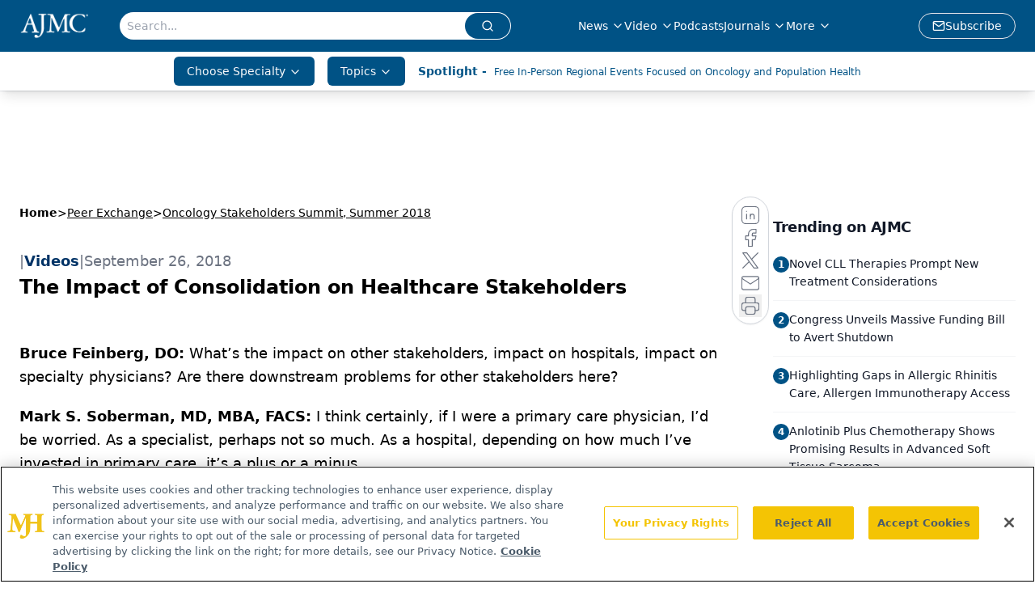

--- FILE ---
content_type: text/html; charset=utf-8
request_url: https://www.ajmc.com/view/the-impact-of-consolidation-on-healthcare-stakeholders
body_size: 39462
content:
<!DOCTYPE html><html lang="en"> <head><link rel="prefetch" href="/logo.webp"><link rel="preconnect" href="https://www.googletagmanager.com"><link rel="preconnect" href="https://cdn.segment.com"><link rel="preconnect" href="https://www.lightboxcdn.com"><link rel="preconnect" href="https://cdn.cookielaw.org"><link rel="preconnect" href="https://pub.doubleverify.com"><link rel="preconnect" href="https://www.googletagservices.com"><link rel="dns-prefetch" href="https://cdn.jsdelivr.net"><link rel="preconnect" href="https://res.lassomarketing.io"><link rel="icon" href="/favicon.svg" type="image/svg+xml"><link rel="icon" href="/favicon.ico" sizes="any"><link rel="apple-touch-icon" href="/apple-touch-icon.png"><meta charset="UTF-8"><meta name="viewport" content="width=device-width, initial-scale=1.0"><title>The Impact of Consolidation on Healthcare Stakeholders | AJMC</title><link rel="canonical" href="https://www.ajmc.com/view/the-impact-of-consolidation-on-healthcare-stakeholders"><meta name="description" content="The American Journal of Managed Care provides insights into the latest news and research in managed care across multimedia platforms."><meta name="robots" content="index, follow"><meta property="og:title" content="The Impact of Consolidation on Healthcare Stakeholders | AJMC"><meta property="og:type" content="website"><meta property="og:image" content="https://cdn.sanity.io/images/0vv8moc6/ajmc/ad9d9fef78586bb82e090414c1c4a626f2d35181-480x360.jpg"><meta property="og:url" content="https://www.ajmc.com/view/the-impact-of-consolidation-on-healthcare-stakeholders"><meta property="og:image:url" content="https://cdn.sanity.io/images/0vv8moc6/ajmc/ad9d9fef78586bb82e090414c1c4a626f2d35181-480x360.jpg"><meta property="og:image:width" content="1200"><meta property="og:image:height" content="630"><meta property="og:image:alt" content="The Impact of Consolidation on Healthcare Stakeholders | AJMC"><meta property="article:published_time" content="2026-01-25T12:11:14.108Z"><meta property="article:modified_time" content="2026-01-25T12:11:14.108Z"><meta property="article:tag" content="Peer Exchange"><meta property="article:tag" content="oncology"><meta property="article:tag" content="cancer"><meta property="article:tag" content="healthcare business"><meta property="article:tag" content="mergers"><meta property="article:tag" content="managed care"><meta property="article:tag" content="consolidation"><meta property="article:tag" content="reimbursement"><meta property="article:tag" content="healthcare cost"><meta property="article:tag" content="healthcare costs"><meta property="article:tag" content="access to care"><meta property="article:tag" content="employers"><meta property="article:tag" content="integrated delivery networks"><meta property="article:tag" content="healthcare delivery"><meta property="article:tag" content="health policy"><meta property="article:tag" content="VA"><meta property="article:tag" content="veterans"><meta property="article:tag" content="value-based care"><meta property="article:tag" content="alternative payment models"><meta property="article:tag" content="accountable care organizations"><meta property="article:tag" content="Oncology Care Model"><meta property="article:tag" content="physician burnout"><meta property="article:tag" content="monopolies"><meta name="twitter:site" content="@AJMC_Journal"><meta name="twitter:title" content="The Impact of Consolidation on Healthcare Stakeholders | AJMC"><meta name="twitter:image" content="https://cdn.sanity.io/images/0vv8moc6/ajmc/ad9d9fef78586bb82e090414c1c4a626f2d35181-480x360.jpg"><meta name="twitter:image:alt" content="The Impact of Consolidation on Healthcare Stakeholders | AJMC"><meta name="twitter:description" content="The American Journal of Managed Care provides insights into the latest news and research in managed care across multimedia platforms."><link rel="icon" href="/favicon.ico"><meta name="twitter:image" content="https://cdn.sanity.io/images/0vv8moc6/ajmc/ad9d9fef78586bb82e090414c1c4a626f2d35181-480x360.jpg"><meta name="twitter:title" content="The Impact of Consolidation on Healthcare Stakeholders | AJMC"><meta name="twitter:description" content="The American Journal of Managed Care provides insights into the latest news and research in managed care across multimedia platforms."><script type="application/ld+json">{"@context":"https://schema.org","@type":"NewsArticle","headline":"The Impact of Consolidation on Healthcare Stakeholders","datePublished":"2018-09-26T18:31:05.000Z","dateModified":"2021-05-20T01:42:26.000Z","inLanguage":"en-US","image":{"@type":"ImageObject","url":"https://cdn.sanity.io/images/0vv8moc6/ajmc/ad9d9fef78586bb82e090414c1c4a626f2d35181-480x360.jpg","caption":"The Impact of Consolidation on Healthcare Stakeholders","alternateName":"The Impact of Consolidation on Healthcare Stakeholders"},"thumbnail":{"@type":"ImageObject","url":"https://cdn.sanity.io/images/0vv8moc6/ajmc/ad9d9fef78586bb82e090414c1c4a626f2d35181-480x360.jpg","caption":"The Impact of Consolidation on Healthcare Stakeholders","alternateName":"The Impact of Consolidation on Healthcare Stakeholders"},"publisher":{"@type":"Organization","name":"AJMC","logo":{"@type":"ImageObject","url":"https://www.ajmc.com/logo.webp"}},"keywords":"Peer Exchange, oncology, cancer, healthcare business, mergers, managed care, consolidation, reimbursement, healthcare cost, healthcare costs, access to care, employers, integrated delivery networks, healthcare delivery, health policy, VA, veterans, value-based care, alternative payment models, accountable care organizations, Oncology Care Model, physician burnout, monopolies","articleBody":"\n\nBruce Feinberg, DO: What’s the impact on other stakeholders, impact on hospitals, impact on specialty physicians? Are there downstream problems for other stakeholders here?\n\nMark S. Soberman, MD, MBA, FACS: I think certainly, if I were a primary care physician, I’d be worried. As a specialist, perhaps not so much. As a hospital, depending on how much I’ve invested in primary care, it’s a plus or a minus.\n\nBruce Feinberg, DO: The hospital is no longer next to the Walmart; they’ve got the new version.\n\nMark S. Soberman, MD, MBA, FACS: Not now.\n\nBruce Feinberg, DO: You go in and get your groceries, and if they check your A1C [glycated hemoglobin] and it’s not right, you actually move next door. Not yet, but the future?\n\nMark S. Soberman, MD, MBA, FACS: Not yet.\n\nBruce Feinberg, DO: Maybe.\n\nMark S. Soberman, MD, MBA, FACS: Anything’s possible.\n\nBruce Feinberg, DO: That takes us to a place that raises the question, If we look down the road 5 years—because all of you have crystal balls and you’re so good at this&amp;mdash;is this going to be one of those waves that we talk about? I think about where we started earlier in our talking about the history, and we had all these practice management companies and they all went away. None of them survived. I’m not sure none of them survived, but most of them didn’t survive. But is this a wave that is successful? Is it transformative? And 5 years down the road, what do we see differently? Is it too soon? Are there enough data where we’re going to know something different in 5 years? That vision this might create, a change in chronic disease management, will it happen or not happen?\n \nDana Macher: I think it will. I think it happens. I don’t think that this is going to go by the wayside, mainly for the reasons that we’ve been talking about: 15 or 20 years ago, the data capabilities just weren’t there. Now they are, and there’s the opportunity to make this incredibly efficient based on data to actually reduce costs. I actually think that it is transformative, and it’s not going away.\n\nMark S. Soberman, MD, MBA, FACS: The other piece of this is that—and I know that we’ll be talking about this at some point a little bit further on in the conversation&amp;mdash;the large employers who pay for most of the healthcare in this country have a vested interest in this. We’re starting to finally see all these innovative relationships and constructs, and the fact of the matter is, for many companies, the single largest line item in their budget is paying for the healthcare of their people. They have a vested interest in removing absenteeism or presenteeism and having a healthy workforce. We’re starting to see the payers start to have a voice, and I think that will continue to drive, as Dana said, this wave.\n\nMichael Kolodziej, MD: But for this to occur…It’s a good story; it’s an interesting, fascinating, cool story. But I have become so cynical that anything can get done in 5 years. We have to recognize that there are a couple of things that are going to have to happen for this to actually catch on. Number 1: We’re going to have to look at health outcomes and document that this model in fact represents an improvement in health outcomes, ideally across the population. Number 2: We obviously have to pay attention to cost.\n\nIt’s funny, when I was at Aetna and somebody came to me with what they thought was the greatest new idea, I’d always look at it through the lens of, Is this just going to be another add-on cost? For example, when a family member takes their kid to Walmart for an ear infection. Mom isn’t happy. She goes to the pediatrician tomorrow. That has accomplished nothing. It’s really accomplished nothing. I think that there are major challenges. Interoperability and the transfer of medical information between physicians who have ownership over the management of that patient and these almost direct-to-consumer opportunities need to be resolved. It needs to be solved quickly.\n\nHow this gets packaged into a benefit as it’s sold to the self-insured plan sponsor or to the individual member needs to be sorted out. How do you price it? All that other stuff. I think there are huge challenges to this moving forward. But in terms of concept, I think it’s really interesting, I really do.\n\nDana Macher: Yes, Mike, I agree with you. There are major challenges, but I think that some things won’t change. I was speaking to a payer not too long ago, and we were just talking about site-of-care shifts, specifically in oncology. We were talking about infusions, and he said, “All oncology care is going to be given in the home by 2028.” That makes you pause, but that’s 10 years from now. Think about that, especially as our rising population, the millennial population, likes convenience. Maybe it’s a little bit of a lightning rod to mention millennials, but it’s very true. It is much, much more consumer oriented, and I think healthcare has to go in that direction. Not to say it will not be challenging. I think it absolutely will, especially when you think about our administration and the challenges that we have there, which is a whole other topic about difficulty. But I think it has to get there. Whether that’s 5 or 10 years, it’s going to get there.\n\nMichael Kolodziej, MD: There’s another element here that could significantly impact moving in this direction, and that is that the doctors hate it. They are so incredibly intimidated that this kind of merger is going to do nothing but empower the health plans to exercise increased leverage on their day-to-day life that I can already hear Barb McAneny in the back of my head, what she’s going to say about this. I know what she’s going to say about this. I think, in fact, the AMA [American Medical Association] has come out strongly against the Aetna/CVS deal. Physicians could make it really hard for this kind of thing to happen.\n\nMark S. Soberman, MD, MBA, FACS: They could, but at the same time, look at who our largest payer in the market is. It’s the federal government. We have a hard time pushing back against them."}</script><script type="application/ld+json">{"@context":"https://schema.org","@type":"Organization","contactPoint":{"@type":"ContactPoint","availableLanguage":["English"]},"name":"AJMC - Managed Care News, Research, and Expert Insights","alternateName":"The American Journal of Managed Care","description":"The American Journal of Managed Care provides insights into the latest news and research in managed care across multimedia platforms.","email":"info@ajmc.com","telephone":"609-716-7777","sameAs":["https://www.facebook.com/TheAmericanJournalOfManagedCare","https://twitter.com/AJMC_Journal","https://www.linkedin.com/company/american-journal-of-managed-care/","https://www.instagram.com/ajmcjournal/","/rss.xml"],"address":{"@type":"PostalAddress","streetAddress":"259 Prospect Plains Rd, Bldg H","addressLocality":"Monroe","addressRegion":"New Jersey","postalCode":"08831","addressCountry":"United States of America"},"foundingDate":"1988-12-12","founder":{"@type":"Person","name":"MJH Life Sciences"},"employees":[{"@type":"Person","name":"Laura Joszt"},{"@type":"Person","name":"Rose McNulty"},{"@type":"Person","name":"Christina Mattina"}]}</script><script async src="https://cdn.jsdelivr.net/npm/@segment/analytics-consent-wrapper-onetrust@latest/dist/umd/analytics-onetrust.umd.js"></script>
 <script>
  window.dataLayer = window.dataLayer || [];
  function gtag(){dataLayer.push(arguments);}
  gtag('set' , 'developer_id.dYWJhMj', true);
  gtag('consent', 'default', {
      ad_storage: 'denied',
      analytics_storage: 'denied',
      functionality_storage: 'denied',
      personalization_storage: 'denied',
      security_storage: 'granted',
      ad_user_data: 'denied',
      ad_personalization: 'denied',
      region: [
        'AT',
        'BE',
        'BG',
        'HR',
        'CY',
        'CZ',
        'DK',
        'EE',
        'FI',
        'FR',
        'DE',
        'EL',
        'HU',
        'IE',
        'IT',
        'LV',
        'LT',
        'LU',
        'MT',
        'NL',
        'PL',
        'PT',
        'RO',
        'SK',
        'SI',
        'ES',
        'SE',
        'GB',
        'US-CA',
      ],
    });
    gtag('consent', 'default', {
      ad_storage: 'granted',
      analytics_storage: 'granted',
      functionality_storage: 'granted',
      personalization_storage: 'granted',
      security_storage: 'granted',
      ad_user_data: 'granted',
      ad_personalization: 'granted',
    });
    </script>
    <script src="https://cdn.cookielaw.org/scripttemplates/otSDKStub.js" type="text/javascript" charset="UTF-8" data-domain-script="0196a02f-09bc-7902-9e3d-fcb48a5fc135"></script>
    <script type="text/javascript">function OptanonWrapper() {}</script>
    <script async type="text/plain" class="optanon-category-C0001" src="https://www.lightboxcdn.com/static/lightbox_mjh.js"></script>
  <script async type="text/plain" class="optanon-category-C0004" src="https://res.lassomarketing.io/scripts/lasso-imp-id-min.js"></script> 
   <script async type="text/javascript">
      !function(){var analytics=window.analytics=window.analytics||[];if(!analytics.initialize)if(analytics.invoked)window.console&&console.error&&console.error("Segment snippet included twice.");else{analytics.invoked=!0;analytics.methods=["trackSubmit","trackClick","trackLink","trackForm","pageview","identify","reset","group","track","ready","alias","debug","page","once","off","on","addSourceMiddleware","addIntegrationMiddleware","setAnonymousId","addDestinationMiddleware"];analytics.factory=function(e){return function(){var t=Array.prototype.slice.call(arguments);t.unshift(e);analytics.push(t);return analytics}};for(var e=0;e<analytics.methods.length;e++){var key=analytics.methods[e];analytics[key]=analytics.factory(key)}analytics.load=function(key,e){var t=document.createElement("script");t.type="text/javascript";t.async=!0;t.src="https://cdn.segment.com/analytics.js/v1/" + key + "/analytics.min.js";var n=document.getElementsByTagName("script")[0];n.parentNode.insertBefore(t,n);analytics._loadOptions=e};analytics.SNIPPET_VERSION="4.13.1";
      //check lasso , if lassoImpID doesnt exist try again in 1.25 seconds
      function checkLasso() {
        if (typeof lassoImpID !== 'undefined') {
          window.LassoImpressionID = lassoImpID();
          withOneTrust(analytics).load('BBbKMoOjmhsxPnbd2nO6osz3zq67DzuN');
          analytics.page({
            'LassoImpressionID': window.LassoImpressionID
          });
        } else {
          setTimeout(checkLasso, 1000);
        }
      }
          checkLasso();
            }}();
    </script><script class="optanon-category-C0001" type="text/plain" async src="https://one.ajmc.com/tagmanager/scripts/one.js"></script><script async type="text/javascript" src="https://one.ajmc.com/tagmanager/scripts/one.js"></script><script type="text/javascript" src="https://www.googletagservices.com/tag/js/gpt.js"></script><script async src="https://pub.doubleverify.com/dvtag/20083417/DV1815449/pub.js"></script><script type="text/javascript">
            window.onDvtagReady = function (callback, timeout = 750) { 
            window.dvtag = window.dvtag || {} 
            dvtag.cmd = dvtag.cmd || [] 
            const opt = { callback, timeout, timestamp: new Date().getTime() } 
            dvtag.cmd.push(function () { dvtag.queueAdRequest(opt) }) 
            setTimeout(function () { 
            const cb = opt.callback 
            opt.callback = null 
            if (cb) cb() 
            }, timeout) 
            } 
     </script><script>(function(){const gtmID = "NK5KQXS";

        (function (w, d, s, l, i) {
          w[l] = w[l] || [];
          w[l].push({ 'gtm.start': new Date().getTime(), event: 'gtm.js' });
          var f = d.getElementsByTagName(s)[0],
            j = d.createElement(s),
            dl = l != 'dataLayer' ? '&l=' + l : '';
          j.async = true;
          j.src = 'https://www.googletagmanager.com/gtm.js?id=' + i + dl;
          f.parentNode.insertBefore(j, f);
        })(window, document, 'script', 'dataLayer', 'GTM-' + gtmID);
      })();</script><!-- <ClientRouter  /> --><link rel="stylesheet" href="/_astro/_slug_.dSUKjokw.css">
<style>:root{--primary-color: 203, 100%, 26%;--primary-color-dark: 203, 100%, 16%;--secondary-color: 210, 2%, 65%;--header-primary-color: 203, 100%, 26%;--header-primary-foreground: 0 0% 100%;--header-secondary-color: 0 0% 100%;--header-secondary-foreground: 203, 100%, 26%;--header-specialty-color: 203, 100%, 26%;--header-specialty-foreground: 210, 20%, 98%;--header-link-color: 0 0% 100%;--header-link-foreground: 0 0% 0%;--footer-primary-color: 203, 100%, 26%;--footer-primary-foreground: 0 0% 100%;--footer-secondary-color: 208, 100%, 20%;--footer-secondary-foreground: 0 0% 0%;--accent-color: 210, 2%, 65%;--warning-color: 6 80% 57%;--success-color: 126 43% 50%;--border-color: 220 13% 91%;--background-color: 0 0% 100%;--text-default-color: 215 27.9% 16.9%;--text-light-color: 220 8.9% 46.1%;--text-dark-color: 0 0% 0%;--link-color: 202, 90%, 27%;--link-hover-color: 208, 100%, 20%}
._blockContent_tqjon_1 p{margin-bottom:.75rem;line-height:1.7;font-size:.875rem;overflow-wrap:break-word}._blockContent_tqjon_1 li{font-size:.875rem;line-height:1.7}._blockContent_tqjon_1 a{color:#00f;text-decoration:underline}._blockContent_tqjon_1 .brightcove-fluid{position:relative;padding-bottom:56.25%;height:0;width:100%;margin-bottom:1rem}._blockContent_tqjon_1 .youtube-fluid iframe{height:500px}._blockContent_tqjon_1 .brightcove-fluid .video-js{height:100%;width:100%;position:absolute;inset:0}._blockContent_tqjon_1 blockquote{margin:0 10% 1rem;font-style:italic;text-align:center;font-size:x-large;padding:3rem 0;position:relative;background-image:url("data:image/svg+xml;utf8,<svg xmlns='http://www.w3.org/2000/svg' xmlns:xlink='http://www.w3.org/1999/xlink' viewBox='0 0 400 300'><polygon opacity='0.15' fill='currentColor' points='184,40 108,150 166,150 166,300 0,300 16,139 103,40'/><polygon opacity='0.15' fill='currentColor' points='216,260 292,150 234,150 234,0 400,0 384,161 297,260'/></svg>");background-repeat:no-repeat;background-position:top left;background-size:50px 50px}@media (max-width: 766px){._blockContent_tqjon_1 h6{overflow-wrap:break-word}._blockContent_tqjon_1 .multi-media-container div{flex-wrap:wrap}._blockContent_tqjon_1 .multi-media-container div .mobile-styling{width:100%}._blockContent_tqjon_1 .youtube-fluid iframe{height:360px}}@media (min-width: 768px){._blockContent_tqjon_1 .multi-media-image-container .multi-media-image[images-count="4"]{height:100px}._blockContent_tqjon_1 .multi-media-image-container .multi-media-image[images-count="3"]{height:130px}._blockContent_tqjon_1 .multi-media-image-container .multi-media-image[images-count="2"]{height:200px}}@media (min-width: 992px){._blockContent_tqjon_1 .multi-media-image-container .multi-media-image[images-count="4"]{height:150px}._blockContent_tqjon_1 .multi-media-image-container .multi-media-image[images-count="3"]{height:200px}._blockContent_tqjon_1 .multi-media-image-container .multi-media-image[images-count="2"]{height:300px}}
</style>
<link rel="stylesheet" href="/_astro/index.QrSEjv7a.css">
<style>.embla{overflow:hidden;height:100%;width:100%}.embla__container{display:flex;flex-direction:column;height:90%;padding:0 0 2%}.vjs-text-track-cue{font-size:1.5rem!important}.embla__slide{flex:0 0 100%;min-width:0;height:100%;display:flex;align-items:center;justify-content:center;margin:0 0 calc(15% / 9);opacity:.3;transform:scale(.95);transition:opacity .3s ease,transform .3s ease}.embla__slide.is-snapped{opacity:1;transform:scale(1);z-index:2}.embla__slide.is-in-view:not(.is-snapped){opacity:.6;transform:scale(.97)}.embla__slide:not(.is-snapped) .shorts-video-container:after{content:"";position:absolute;inset:0;background:linear-gradient(to bottom,#0000001a,#0000004d,#0000001a);pointer-events:none;z-index:1}.embla.is-wheel-scrolling{cursor:grabbing}.embla.is-wheel-scrolling .embla__slide{pointer-events:none}.shorts-item{height:100%;position:relative;display:flex;flex-direction:column;align-items:center;justify-content:center;padding:0}.shorts-video-container{position:relative;width:100%;height:100%;max-height:min(90vh,calc(100vw * 16 / 9));margin:0 auto;border-radius:12px}@supports (aspect-ratio: 9 / 16){.shorts-video-container{aspect-ratio:9 / 16;width:auto;height:100%}}@supports not (aspect-ratio: 9 / 16){.shorts-video-container{width:56.25vh;height:100%}}.shorts-video-wrapper{position:relative;width:100%;height:100%}.bg-shorts-container .video-js{width:100%!important;height:100%!important;-o-object-fit:cover;object-fit:cover;position:absolute;top:0;left:0}.bg-shorts-container .video-js video{width:100%!important;height:100%!important;-o-object-fit:cover;object-fit:cover;position:absolute;top:0;left:0}.bg-shorts-container{width:100%;height:100%;position:relative}@media (max-width: 768px){.shorts-video-container{max-width:90vw}@supports (aspect-ratio: 9 / 16){.shorts-video-container{height:100%;max-height:75vh}}}.shorts-navigation-btn{transition:all .2s ease-in-out}.shorts-navigation-btn:hover{transform:scale(1.1);background-color:#ffffff4d}.shorts-navigation-btn:active{transform:scale(.95)}@keyframes pulse{0%,to{opacity:1}50%{opacity:.5}}.loading-pulse{animation:pulse 2s cubic-bezier(.4,0,.6,1) infinite}.shorts-overlay{background:linear-gradient(to top,rgba(0,0,0,.8) 0%,rgba(0,0,0,.4) 50%,transparent 100%)}.shorts-navigation,.shorts-navigation button{z-index:9999!important;pointer-events:auto}@media (max-width: 768px){.shorts-navigation{right:8px}.shorts-navigation button{width:32px;height:32px}}
</style>
<link rel="stylesheet" href="/_astro/index.BBKiLYLg.css"><script type="module" src="/_astro/page.V2R8AmkL.js"></script></head> <body> <style>astro-island,astro-slot,astro-static-slot{display:contents}</style><script>(()=>{var e=async t=>{await(await t())()};(self.Astro||(self.Astro={})).load=e;window.dispatchEvent(new Event("astro:load"));})();</script><script>(()=>{var A=Object.defineProperty;var g=(i,o,a)=>o in i?A(i,o,{enumerable:!0,configurable:!0,writable:!0,value:a}):i[o]=a;var d=(i,o,a)=>g(i,typeof o!="symbol"?o+"":o,a);{let i={0:t=>m(t),1:t=>a(t),2:t=>new RegExp(t),3:t=>new Date(t),4:t=>new Map(a(t)),5:t=>new Set(a(t)),6:t=>BigInt(t),7:t=>new URL(t),8:t=>new Uint8Array(t),9:t=>new Uint16Array(t),10:t=>new Uint32Array(t),11:t=>1/0*t},o=t=>{let[l,e]=t;return l in i?i[l](e):void 0},a=t=>t.map(o),m=t=>typeof t!="object"||t===null?t:Object.fromEntries(Object.entries(t).map(([l,e])=>[l,o(e)]));class y extends HTMLElement{constructor(){super(...arguments);d(this,"Component");d(this,"hydrator");d(this,"hydrate",async()=>{var b;if(!this.hydrator||!this.isConnected)return;let e=(b=this.parentElement)==null?void 0:b.closest("astro-island[ssr]");if(e){e.addEventListener("astro:hydrate",this.hydrate,{once:!0});return}let c=this.querySelectorAll("astro-slot"),n={},h=this.querySelectorAll("template[data-astro-template]");for(let r of h){let s=r.closest(this.tagName);s!=null&&s.isSameNode(this)&&(n[r.getAttribute("data-astro-template")||"default"]=r.innerHTML,r.remove())}for(let r of c){let s=r.closest(this.tagName);s!=null&&s.isSameNode(this)&&(n[r.getAttribute("name")||"default"]=r.innerHTML)}let p;try{p=this.hasAttribute("props")?m(JSON.parse(this.getAttribute("props"))):{}}catch(r){let s=this.getAttribute("component-url")||"<unknown>",v=this.getAttribute("component-export");throw v&&(s+=` (export ${v})`),console.error(`[hydrate] Error parsing props for component ${s}`,this.getAttribute("props"),r),r}let u;await this.hydrator(this)(this.Component,p,n,{client:this.getAttribute("client")}),this.removeAttribute("ssr"),this.dispatchEvent(new CustomEvent("astro:hydrate"))});d(this,"unmount",()=>{this.isConnected||this.dispatchEvent(new CustomEvent("astro:unmount"))})}disconnectedCallback(){document.removeEventListener("astro:after-swap",this.unmount),document.addEventListener("astro:after-swap",this.unmount,{once:!0})}connectedCallback(){if(!this.hasAttribute("await-children")||document.readyState==="interactive"||document.readyState==="complete")this.childrenConnectedCallback();else{let e=()=>{document.removeEventListener("DOMContentLoaded",e),c.disconnect(),this.childrenConnectedCallback()},c=new MutationObserver(()=>{var n;((n=this.lastChild)==null?void 0:n.nodeType)===Node.COMMENT_NODE&&this.lastChild.nodeValue==="astro:end"&&(this.lastChild.remove(),e())});c.observe(this,{childList:!0}),document.addEventListener("DOMContentLoaded",e)}}async childrenConnectedCallback(){let e=this.getAttribute("before-hydration-url");e&&await import(e),this.start()}async start(){let e=JSON.parse(this.getAttribute("opts")),c=this.getAttribute("client");if(Astro[c]===void 0){window.addEventListener(`astro:${c}`,()=>this.start(),{once:!0});return}try{await Astro[c](async()=>{let n=this.getAttribute("renderer-url"),[h,{default:p}]=await Promise.all([import(this.getAttribute("component-url")),n?import(n):()=>()=>{}]),u=this.getAttribute("component-export")||"default";if(!u.includes("."))this.Component=h[u];else{this.Component=h;for(let f of u.split("."))this.Component=this.Component[f]}return this.hydrator=p,this.hydrate},e,this)}catch(n){console.error(`[astro-island] Error hydrating ${this.getAttribute("component-url")}`,n)}}attributeChangedCallback(){this.hydrate()}}d(y,"observedAttributes",["props"]),customElements.get("astro-island")||customElements.define("astro-island",y)}})();</script><astro-island uid="vjBjA" prefix="r9" component-url="/_astro/atoms.Ch89ewdX.js" component-export="SanityClient" renderer-url="/_astro/client.4AZqD4Tw.js" props="{&quot;config&quot;:[0,{&quot;dataset&quot;:[0,&quot;ajmc&quot;],&quot;projectId&quot;:[0,&quot;0vv8moc6&quot;],&quot;useCdn&quot;:[0,true],&quot;token&quot;:[0,&quot;skIjFEmlzBmyZpjK8Zc1FQwpwi0Bv3wVI0WhSPJfe5wEiXkmkb3Rq7h5T1WLyvXaJAhM7sOBa2vXBRGxShTPYsvCpTSYuIFBEZnhapLqKMkXyRyxCYjZQYbPv4Zbdn7UMjfKcTbCwat1s1GKaDhqbiwIffPYLGtrK4hT6V3Xq32NfzOzScjn&quot;]}]}" ssr client="load" opts="{&quot;name&quot;:&quot;SanityClient&quot;,&quot;value&quot;:true}"></astro-island>  <!-- <VisualEditing enabled={visualEditingEnabled} zIndex={1000} /> --> <script>(()=>{var e=async t=>{await(await t())()};(self.Astro||(self.Astro={})).only=e;window.dispatchEvent(new Event("astro:only"));})();</script><astro-island uid="126vJm" component-url="/_astro/index.DEYfktvK.js" component-export="default" renderer-url="/_astro/client.4AZqD4Tw.js" props="{&quot;settings&quot;:[0,{&quot;siteConfig&quot;:[0,{&quot;sanityClientConfig&quot;:[0,{&quot;dataset&quot;:[0,&quot;ajmc&quot;],&quot;projectId&quot;:[0,&quot;0vv8moc6&quot;],&quot;useCdn&quot;:[0,true],&quot;token&quot;:[0,&quot;skIjFEmlzBmyZpjK8Zc1FQwpwi0Bv3wVI0WhSPJfe5wEiXkmkb3Rq7h5T1WLyvXaJAhM7sOBa2vXBRGxShTPYsvCpTSYuIFBEZnhapLqKMkXyRyxCYjZQYbPv4Zbdn7UMjfKcTbCwat1s1GKaDhqbiwIffPYLGtrK4hT6V3Xq32NfzOzScjn&quot;]}],&quot;gtmID&quot;:[0,&quot;NK5KQXS&quot;],&quot;onejs&quot;:[0,&quot;https://one.ajmc.com/tagmanager/scripts/one.js&quot;],&quot;title&quot;:[0,&quot;AJMC&quot;],&quot;oneTrustId&quot;:[0,&quot;0196a02f-09bc-7902-9e3d-fcb48a5fc135&quot;],&quot;liveDomain&quot;:[0,&quot;www.ajmc.com&quot;],&quot;logo&quot;:[0,&quot;/logo.webp&quot;],&quot;white_logo&quot;:[0,&quot;/logo.webp&quot;],&quot;footer_logo&quot;:[0,&quot;/footer_logo.png&quot;],&quot;footer_right_image_1&quot;:[0,&quot;/footer_image_1.png&quot;],&quot;footer_right_image_2&quot;:[0,&quot;/footer_image_2.png&quot;],&quot;footer_right_image_1_url&quot;:[0,&quot;https://www.ajmc.com/topic/center-on-health-equity-and-access&quot;],&quot;footer_right_image_2_url&quot;:[0,&quot;www.centerforbiosimilars.com/&quot;],&quot;megaMenuTaxName&quot;:[0,&quot;clinical&quot;],&quot;twitter&quot;:[0,&quot;@AJMC_Journal&quot;],&quot;sharingImageUrl&quot;:[0,&quot;https://www.ajmc.com/logo.webp&quot;],&quot;subFooterLinks&quot;:[1,[[0,{&quot;url&quot;:[0,&quot;/&quot;],&quot;title&quot;:[0,&quot;Home&quot;]}],[0,{&quot;url&quot;:[0,&quot;/about-us&quot;],&quot;title&quot;:[0,&quot;About Us&quot;]}],[0,{&quot;url&quot;:[0,&quot;/news&quot;],&quot;title&quot;:[0,&quot;News&quot;]}],[0,{&quot;url&quot;:[0,&quot;/contact-us&quot;],&quot;title&quot;:[0,&quot;Contact Us&quot;]}]]],&quot;subscribe&quot;:[0,{&quot;href&quot;:[0,&quot;/newsletter&quot;],&quot;text&quot;:[0,&quot;Stay ahead of policy, cost, and value—subscribe to AJMC for expert insights at the intersection of clinical care and health economics.&quot;]}]}],&quot;styleConfig&quot;:[0,{&quot;logoSize&quot;:[0,&quot;medium&quot;],&quot;navigation&quot;:[0,5],&quot;footer&quot;:[0,2],&quot;featureDeck&quot;:[0,1],&quot;featureSlider&quot;:[0,1]}],&quot;adConfig&quot;:[0,{&quot;networkID&quot;:[0,&quot;4688&quot;],&quot;adUnit&quot;:[0,&quot;ajmc.com&quot;]}],&quot;pageConfig&quot;:[0,{&quot;publicationName&quot;:[0,&quot;AJMC&quot;],&quot;publicationUrl&quot;:[0,&quot;publications&quot;],&quot;authorUrl&quot;:[0,&quot;authors&quot;]}],&quot;sanityConfig&quot;:[0,{&quot;taxonomy&quot;:[0,{&quot;news&quot;:[0,&quot;39be7351-bd4c-4e98-82b3-0d675ae4671b&quot;],&quot;conference&quot;:[0,&quot;1862ee25-8e65-4dbe-8fd3-d4c11642b211&quot;],&quot;chea&quot;:[0,&quot;4ee49086-e720-4a65-883e-4efc24de53bb&quot;]}],&quot;docGroup&quot;:[0,{&quot;conference&quot;:[0,&quot;6f7fd681-6891-42d5-a963-e7cfdaba9d24&quot;]}],&quot;contentCategory&quot;:[0,{&quot;webinars&quot;:[0,&quot;794267f6-75ea-4d4a-bead-92a391e1a851&quot;],&quot;articles&quot;:[0,&quot;3f4b3ced-7c9d-4fc4-967f-fe993087cce2&quot;],&quot;podcasts&quot;:[0,&quot;367becaf-13c4-4502-9c8c-939f4f480898&quot;],&quot;videos&quot;:[0,&quot;ee14ccb3-3542-4414-9046-927be1198c76&quot;]}]}],&quot;gateEnabled&quot;:[0,&quot;modal&quot;],&quot;sMaxAge&quot;:[0,300],&quot;staleWhileRevalidate&quot;:[0,329],&quot;allowedDomains&quot;:[1,[[0,&quot;ce.dvm360.com&quot;],[0,&quot;www.pharmacytimes.org&quot;],[0,&quot;www.gotoper.com&quot;]]]}],&quot;targeting&quot;:[0,{&quot;content_placement&quot;:[1,[]],&quot;document_url&quot;:[1,[[0,&quot;the-impact-of-consolidation-on-healthcare-stakeholders&quot;]]],&quot;document_group&quot;:[1,[[0,&quot;oncology-stakeholders-summit-summer-2018&quot;]]],&quot;content_group&quot;:[1,[]],&quot;rootDocumentGroup&quot;:[1,[[0,&quot;peer-exchange&quot;]]],&quot;issue_url&quot;:[1,[]],&quot;publication_url&quot;:[1,[]],&quot;tags&quot;:[1,[[0,&quot;Peer Exchange&quot;],[0,&quot;oncology&quot;],[0,&quot;cancer&quot;],[0,&quot;healthcare business&quot;],[0,&quot;mergers&quot;],[0,&quot;managed care&quot;],[0,&quot;consolidation&quot;],[0,&quot;reimbursement&quot;],[0,&quot;healthcare cost&quot;],[0,&quot;healthcare costs&quot;],[0,&quot;access to care&quot;],[0,&quot;employers&quot;],[0,&quot;integrated delivery networks&quot;],[0,&quot;healthcare delivery&quot;],[0,&quot;health policy&quot;],[0,&quot;VA&quot;],[0,&quot;veterans&quot;],[0,&quot;value-based care&quot;],[0,&quot;alternative payment models&quot;],[0,&quot;accountable care organizations&quot;],[0,&quot;Oncology Care Model&quot;],[0,&quot;physician burnout&quot;],[0,&quot;monopolies&quot;]]],&quot;hostname&quot;:[0,&quot;www.ajmc.com&quot;],&quot;adLayer&quot;:[0,{&quot;adSlotSelection&quot;:[1,[]]}]}],&quot;gateData&quot;:[0,{}]}" ssr client="only" opts="{&quot;name&quot;:&quot;ADWelcome&quot;,&quot;value&quot;:true}"></astro-island> <astro-island uid="Z1XfHnd" prefix="r62" component-url="/_astro/ADFloatingFooter.6X0clyHv.js" component-export="default" renderer-url="/_astro/client.4AZqD4Tw.js" props="{&quot;networkID&quot;:[0,&quot;4688&quot;],&quot;adUnit&quot;:[0,&quot;ajmc.com&quot;],&quot;targeting&quot;:[0,{&quot;content_placement&quot;:[1,[]],&quot;document_url&quot;:[1,[[0,&quot;the-impact-of-consolidation-on-healthcare-stakeholders&quot;]]],&quot;document_group&quot;:[1,[[0,&quot;oncology-stakeholders-summit-summer-2018&quot;]]],&quot;content_group&quot;:[1,[]],&quot;rootDocumentGroup&quot;:[1,[[0,&quot;peer-exchange&quot;]]],&quot;issue_url&quot;:[1,[]],&quot;publication_url&quot;:[1,[]],&quot;tags&quot;:[1,[[0,&quot;Peer Exchange&quot;],[0,&quot;oncology&quot;],[0,&quot;cancer&quot;],[0,&quot;healthcare business&quot;],[0,&quot;mergers&quot;],[0,&quot;managed care&quot;],[0,&quot;consolidation&quot;],[0,&quot;reimbursement&quot;],[0,&quot;healthcare cost&quot;],[0,&quot;healthcare costs&quot;],[0,&quot;access to care&quot;],[0,&quot;employers&quot;],[0,&quot;integrated delivery networks&quot;],[0,&quot;healthcare delivery&quot;],[0,&quot;health policy&quot;],[0,&quot;VA&quot;],[0,&quot;veterans&quot;],[0,&quot;value-based care&quot;],[0,&quot;alternative payment models&quot;],[0,&quot;accountable care organizations&quot;],[0,&quot;Oncology Care Model&quot;],[0,&quot;physician burnout&quot;],[0,&quot;monopolies&quot;]]],&quot;hostname&quot;:[0,&quot;www.ajmc.com&quot;],&quot;adLayer&quot;:[0,{&quot;adSlotSelection&quot;:[1,[]]}]}]}" ssr client="load" opts="{&quot;name&quot;:&quot;ADFloatingFooter&quot;,&quot;value&quot;:true}"></astro-island>      <astro-island uid="VpaAg" prefix="r63" component-url="/_astro/ui.DHT1aVVo.js" component-export="N5" renderer-url="/_astro/client.4AZqD4Tw.js" props="{&quot;data&quot;:[0,{&quot;logoImage&quot;:[0,&quot;/logo.webp&quot;],&quot;mainLinks&quot;:[1,[[0,{&quot;_createdAt&quot;:[0,&quot;2020-04-14T13:26:14Z&quot;],&quot;_id&quot;:[0,&quot;e8c503ba-34b9-43d5-8ce1-e8603c4e4b6b&quot;],&quot;_rev&quot;:[0,&quot;Yw6MEKZDMdk6hC2JCRdGN7&quot;],&quot;_type&quot;:[0,&quot;mainNavigation&quot;],&quot;_updatedAt&quot;:[0,&quot;2020-04-14T13:26:21Z&quot;],&quot;is_active&quot;:[0,true],&quot;name&quot;:[0,&quot;News&quot;],&quot;navParent&quot;:[0,null],&quot;sortOrder&quot;:[0,1],&quot;subQuery&quot;:[1,[[0,{&quot;_createdAt&quot;:[0,&quot;2020-04-14T13:30:35Z&quot;],&quot;_id&quot;:[0,&quot;1376963d-32e8-4647-bb5e-59c984e35893&quot;],&quot;_rev&quot;:[0,&quot;sBk7YzjWMuBuhiatU3YIhQ&quot;],&quot;_type&quot;:[0,&quot;mainNavigation&quot;],&quot;_updatedAt&quot;:[0,&quot;2020-04-14T13:30:35Z&quot;],&quot;children&quot;:[1,[]],&quot;is_active&quot;:[0,true],&quot;name&quot;:[0,&quot;All News&quot;],&quot;navParent&quot;:[0,{&quot;_ref&quot;:[0,&quot;e8c503ba-34b9-43d5-8ce1-e8603c4e4b6b&quot;],&quot;_type&quot;:[0,&quot;reference&quot;]}],&quot;url&quot;:[0,&quot;/news&quot;]}],[0,{&quot;_createdAt&quot;:[0,&quot;2020-04-14T13:30:57Z&quot;],&quot;_id&quot;:[0,&quot;2af5da5e-78c2-42c8-90b8-3900f8c89889&quot;],&quot;_rev&quot;:[0,&quot;QxOJBWa4XErmibN6Cb5OcA&quot;],&quot;_type&quot;:[0,&quot;mainNavigation&quot;],&quot;_updatedAt&quot;:[0,&quot;2020-04-14T13:30:57Z&quot;],&quot;children&quot;:[1,[]],&quot;is_active&quot;:[0,true],&quot;name&quot;:[0,&quot;Press Releases&quot;],&quot;navParent&quot;:[0,{&quot;_ref&quot;:[0,&quot;e8c503ba-34b9-43d5-8ce1-e8603c4e4b6b&quot;],&quot;_type&quot;:[0,&quot;reference&quot;]}],&quot;url&quot;:[0,&quot;/press-release&quot;]}],[0,{&quot;_createdAt&quot;:[0,&quot;2021-07-29T12:15:49Z&quot;],&quot;_id&quot;:[0,&quot;854a1ad1-9831-4387-bda9-ffb93a074ace&quot;],&quot;_rev&quot;:[0,&quot;jvOgZ3KZdbRHfWlt9ePmOA&quot;],&quot;_type&quot;:[0,&quot;mainNavigation&quot;],&quot;_updatedAt&quot;:[0,&quot;2022-01-07T20:44:44Z&quot;],&quot;children&quot;:[1,[]],&quot;is_active&quot;:[0,true],&quot;name&quot;:[0,&quot;Product Approvals and Launches&quot;],&quot;navParent&quot;:[0,{&quot;_ref&quot;:[0,&quot;e8c503ba-34b9-43d5-8ce1-e8603c4e4b6b&quot;],&quot;_type&quot;:[0,&quot;reference&quot;]}],&quot;url&quot;:[0,&quot;/approvals-launches&quot;]}]]]}],[0,{&quot;_createdAt&quot;:[0,&quot;2020-04-14T13:26:30Z&quot;],&quot;_id&quot;:[0,&quot;821e259a-db55-4862-985a-5cd089bbf894&quot;],&quot;_rev&quot;:[0,&quot;rcwwj6TiN2Q0ymhqDzIFjO&quot;],&quot;_type&quot;:[0,&quot;mainNavigation&quot;],&quot;_updatedAt&quot;:[0,&quot;2024-05-24T16:36:15Z&quot;],&quot;is_active&quot;:[0,true],&quot;name&quot;:[0,&quot;Video&quot;],&quot;navParent&quot;:[0,null],&quot;sortOrder&quot;:[0,2],&quot;subQuery&quot;:[1,[[0,{&quot;_createdAt&quot;:[0,&quot;2024-05-24T16:37:06Z&quot;],&quot;_id&quot;:[0,&quot;f51d85fa-cabc-4c7d-85d0-11301088b7f6&quot;],&quot;_rev&quot;:[0,&quot;rcwwj6TiN2Q0ymhqDzJ8ty&quot;],&quot;_type&quot;:[0,&quot;mainNavigation&quot;],&quot;_updatedAt&quot;:[0,&quot;2024-05-24T16:52:54Z&quot;],&quot;children&quot;:[1,[]],&quot;is_active&quot;:[0,true],&quot;name&quot;:[0,&quot;All Video Types&quot;],&quot;navParent&quot;:[0,{&quot;_ref&quot;:[0,&quot;821e259a-db55-4862-985a-5cd089bbf894&quot;],&quot;_type&quot;:[0,&quot;reference&quot;]}],&quot;sortOrder&quot;:[0,1],&quot;url&quot;:[0,&quot;/video-hub&quot;]}],[0,{&quot;_createdAt&quot;:[0,&quot;2024-05-24T16:38:14Z&quot;],&quot;_id&quot;:[0,&quot;a99a3683-5173-46b3-94b0-21b7d6b06a24&quot;],&quot;_rev&quot;:[0,&quot;LJrwYxwtzLC9JsOYMk8TBr&quot;],&quot;_type&quot;:[0,&quot;mainNavigation&quot;],&quot;_updatedAt&quot;:[0,&quot;2024-05-28T19:38:54Z&quot;],&quot;children&quot;:[1,[]],&quot;is_active&quot;:[0,true],&quot;name&quot;:[0,&quot;AJMC TV&quot;],&quot;navParent&quot;:[0,{&quot;_ref&quot;:[0,&quot;821e259a-db55-4862-985a-5cd089bbf894&quot;],&quot;_type&quot;:[0,&quot;reference&quot;]}],&quot;url&quot;:[0,&quot;/interviews&quot;]}],[0,{&quot;_createdAt&quot;:[0,&quot;2025-02-14T19:40:54Z&quot;],&quot;_id&quot;:[0,&quot;9affe463-8f89-4d72-b806-62281069ebba&quot;],&quot;_rev&quot;:[0,&quot;4IWvQAHLC63503PAHcJfUU&quot;],&quot;_type&quot;:[0,&quot;mainNavigation&quot;],&quot;_updatedAt&quot;:[0,&quot;2025-02-14T19:41:11Z&quot;],&quot;children&quot;:[1,[]],&quot;is_active&quot;:[0,true],&quot;name&quot;:[0,&quot;Guidelines&quot;],&quot;navParent&quot;:[0,{&quot;_ref&quot;:[0,&quot;821e259a-db55-4862-985a-5cd089bbf894&quot;],&quot;_type&quot;:[0,&quot;reference&quot;]}],&quot;url&quot;:[0,&quot;/guidelines&quot;]}],[0,{&quot;_createdAt&quot;:[0,&quot;2020-04-14T13:43:45Z&quot;],&quot;_id&quot;:[0,&quot;b03ccbf6-6387-48de-8edc-4f1f23debe40&quot;],&quot;_rev&quot;:[0,&quot;Yw6MEKZDMdk6hC2JCRda8Z&quot;],&quot;_type&quot;:[0,&quot;mainNavigation&quot;],&quot;_updatedAt&quot;:[0,&quot;2020-04-14T13:43:45Z&quot;],&quot;children&quot;:[1,[]],&quot;is_active&quot;:[0,true],&quot;name&quot;:[0,&quot;Insights&quot;],&quot;navParent&quot;:[0,{&quot;_ref&quot;:[0,&quot;821e259a-db55-4862-985a-5cd089bbf894&quot;],&quot;_type&quot;:[0,&quot;reference&quot;]}],&quot;url&quot;:[0,&quot;/insights&quot;]}],[0,{&quot;_createdAt&quot;:[0,&quot;2020-04-14T13:44:19Z&quot;],&quot;_id&quot;:[0,&quot;f3d69d10-636b-4927-8ff4-4f54fabc940a&quot;],&quot;_rev&quot;:[0,&quot;k6N5FycA5UhVnvpzSEa3Rp&quot;],&quot;_type&quot;:[0,&quot;mainNavigation&quot;],&quot;_updatedAt&quot;:[0,&quot;2020-04-14T13:44:19Z&quot;],&quot;children&quot;:[1,[]],&quot;is_active&quot;:[0,true],&quot;name&quot;:[0,&quot;OnLocation&quot;],&quot;navParent&quot;:[0,{&quot;_ref&quot;:[0,&quot;821e259a-db55-4862-985a-5cd089bbf894&quot;],&quot;_type&quot;:[0,&quot;reference&quot;]}],&quot;url&quot;:[0,&quot;/onlocation&quot;]}],[0,{&quot;_createdAt&quot;:[0,&quot;2022-10-05T15:29:11Z&quot;],&quot;_id&quot;:[0,&quot;d4e3d69c-8a07-4191-af89-27d7e838af08&quot;],&quot;_rev&quot;:[0,&quot;37PW14Mg02p9z7FTF1SGE9&quot;],&quot;_type&quot;:[0,&quot;mainNavigation&quot;],&quot;_updatedAt&quot;:[0,&quot;2022-10-05T15:29:11Z&quot;],&quot;children&quot;:[1,[]],&quot;is_active&quot;:[0,true],&quot;name&quot;:[0,&quot;Payer Perspectives&quot;],&quot;navParent&quot;:[0,{&quot;_ref&quot;:[0,&quot;821e259a-db55-4862-985a-5cd089bbf894&quot;],&quot;_type&quot;:[0,&quot;reference&quot;]}],&quot;url&quot;:[0,&quot;/payer-perspectives&quot;]}],[0,{&quot;_createdAt&quot;:[0,&quot;2020-04-14T13:44:43Z&quot;],&quot;_id&quot;:[0,&quot;8f602f1e-1840-4c32-8cdb-9a26d6c0e873&quot;],&quot;_rev&quot;:[0,&quot;VdTcsTJkAuZveXGf2i9Pes&quot;],&quot;_type&quot;:[0,&quot;mainNavigation&quot;],&quot;_updatedAt&quot;:[0,&quot;2020-04-14T13:44:43Z&quot;],&quot;children&quot;:[1,[]],&quot;is_active&quot;:[0,true],&quot;name&quot;:[0,&quot;Peer Exchange&quot;],&quot;navParent&quot;:[0,{&quot;_ref&quot;:[0,&quot;821e259a-db55-4862-985a-5cd089bbf894&quot;],&quot;_type&quot;:[0,&quot;reference&quot;]}],&quot;url&quot;:[0,&quot;/peer-exchange&quot;]}],[0,{&quot;_createdAt&quot;:[0,&quot;2024-05-24T18:27:43Z&quot;],&quot;_id&quot;:[0,&quot;0f532685-cd4c-4350-89cd-b8a388e6495b&quot;],&quot;_rev&quot;:[0,&quot;Jz2W7keLhiw1UYkGHgA51N&quot;],&quot;_type&quot;:[0,&quot;mainNavigation&quot;],&quot;_updatedAt&quot;:[0,&quot;2024-05-24T18:27:43Z&quot;],&quot;children&quot;:[1,[]],&quot;is_active&quot;:[0,true],&quot;name&quot;:[0,&quot;Post Conference Perspectives&quot;],&quot;navParent&quot;:[0,{&quot;_ref&quot;:[0,&quot;821e259a-db55-4862-985a-5cd089bbf894&quot;],&quot;_type&quot;:[0,&quot;reference&quot;]}],&quot;url&quot;:[0,&quot;/post-conference-perspectives&quot;]}],[0,{&quot;_createdAt&quot;:[0,&quot;2020-12-01T22:43:10Z&quot;],&quot;_id&quot;:[0,&quot;bbc55ff8-1532-475e-9f51-f9d5eb39e369&quot;],&quot;_rev&quot;:[0,&quot;y3lsbm3yQTliOnC9CU5TiR&quot;],&quot;_type&quot;:[0,&quot;mainNavigation&quot;],&quot;_updatedAt&quot;:[0,&quot;2020-12-01T22:43:26Z&quot;],&quot;children&quot;:[1,[]],&quot;is_active&quot;:[0,true],&quot;name&quot;:[0,&quot;Stakeholder Summit&quot;],&quot;navParent&quot;:[0,{&quot;_ref&quot;:[0,&quot;821e259a-db55-4862-985a-5cd089bbf894&quot;],&quot;_type&quot;:[0,&quot;reference&quot;]}],&quot;url&quot;:[0,&quot;/stakeholder-summit&quot;]}]]]}],[0,{&quot;_createdAt&quot;:[0,&quot;2024-05-24T16:40:58Z&quot;],&quot;_id&quot;:[0,&quot;4939ee15-ae6f-4aba-8481-9ee27ce729d3&quot;],&quot;_rev&quot;:[0,&quot;rcwwj6TiN2Q0ymhqDzIUb7&quot;],&quot;_type&quot;:[0,&quot;mainNavigation&quot;],&quot;_updatedAt&quot;:[0,&quot;2024-05-24T16:41:18Z&quot;],&quot;is_active&quot;:[0,true],&quot;name&quot;:[0,&quot;Podcasts&quot;],&quot;navParent&quot;:[0,null],&quot;sortOrder&quot;:[0,3],&quot;subQuery&quot;:[1,[]],&quot;url&quot;:[0,&quot;/podcasts&quot;]}],[0,{&quot;_createdAt&quot;:[0,&quot;2020-04-14T13:27:20Z&quot;],&quot;_id&quot;:[0,&quot;94f13109-c3cc-47b5-bf49-96ed727c8150&quot;],&quot;_rev&quot;:[0,&quot;0eQsaetNukcmeGBIwaLRn2&quot;],&quot;_system&quot;:[0,{&quot;base&quot;:[0,{&quot;id&quot;:[0,&quot;94f13109-c3cc-47b5-bf49-96ed727c8150&quot;],&quot;rev&quot;:[0,&quot;uJbbwQWkLESsncBrcLL0hr&quot;]}]}],&quot;_type&quot;:[0,&quot;mainNavigation&quot;],&quot;_updatedAt&quot;:[0,&quot;2025-09-08T18:54:25Z&quot;],&quot;is_active&quot;:[0,true],&quot;name&quot;:[0,&quot;Journals&quot;],&quot;navParent&quot;:[0,null],&quot;sortOrder&quot;:[0,4],&quot;subQuery&quot;:[1,[[0,{&quot;_createdAt&quot;:[0,&quot;2020-05-04T21:06:00Z&quot;],&quot;_id&quot;:[0,&quot;48193abd-ecf4-4c90-b0ae-984ca2be88c9&quot;],&quot;_rev&quot;:[0,&quot;rcwwj6TiN2Q0ymhqDzIVyQ&quot;],&quot;_type&quot;:[0,&quot;mainNavigation&quot;],&quot;_updatedAt&quot;:[0,&quot;2024-05-24T16:42:23Z&quot;],&quot;children&quot;:[1,[]],&quot;is_active&quot;:[0,true],&quot;name&quot;:[0,&quot;All Journals&quot;],&quot;navParent&quot;:[0,{&quot;_ref&quot;:[0,&quot;94f13109-c3cc-47b5-bf49-96ed727c8150&quot;],&quot;_type&quot;:[0,&quot;reference&quot;]}],&quot;sortOrder&quot;:[0,1],&quot;url&quot;:[0,&quot;/publications&quot;]}],[0,{&quot;_createdAt&quot;:[0,&quot;2020-04-14T13:55:29Z&quot;],&quot;_id&quot;:[0,&quot;08081ddf-ffd8-4b17-a2ff-dfe6a0ac64a3&quot;],&quot;_rev&quot;:[0,&quot;rcwwj6TiN2Q0ymhqDzIWug&quot;],&quot;_type&quot;:[0,&quot;mainNavigation&quot;],&quot;_updatedAt&quot;:[0,&quot;2024-05-24T16:42:39Z&quot;],&quot;children&quot;:[1,[]],&quot;is_active&quot;:[0,true],&quot;name&quot;:[0,&quot;The American Journal of Managed Care&quot;],&quot;navParent&quot;:[0,{&quot;_ref&quot;:[0,&quot;94f13109-c3cc-47b5-bf49-96ed727c8150&quot;],&quot;_type&quot;:[0,&quot;reference&quot;]}],&quot;sortOrder&quot;:[0,2],&quot;url&quot;:[0,&quot;/publications/issue&quot;]}],[0,{&quot;_createdAt&quot;:[0,&quot;2020-04-14T13:56:01Z&quot;],&quot;_id&quot;:[0,&quot;47782239-2714-4bd1-99e6-750443bd39ea&quot;],&quot;_rev&quot;:[0,&quot;QEFRhr1zZ0pd50yFcTQ28U&quot;],&quot;_system&quot;:[0,{&quot;base&quot;:[0,{&quot;id&quot;:[0,&quot;47782239-2714-4bd1-99e6-750443bd39ea&quot;],&quot;rev&quot;:[0,&quot;4fso9RuTzczLhlxmnMQ1bu&quot;]}]}],&quot;_type&quot;:[0,&quot;mainNavigation&quot;],&quot;_updatedAt&quot;:[0,&quot;2025-09-18T14:51:00Z&quot;],&quot;children&quot;:[1,[]],&quot;is_active&quot;:[0,true],&quot;name&quot;:[0,&quot;Population Health, Equity &amp; Outcomes&quot;],&quot;navParent&quot;:[0,{&quot;_ref&quot;:[0,&quot;94f13109-c3cc-47b5-bf49-96ed727c8150&quot;],&quot;_type&quot;:[0,&quot;reference&quot;]}],&quot;sortOrder&quot;:[0,3],&quot;url&quot;:[0,&quot;/publications/pheo&quot;]}],[0,{&quot;_createdAt&quot;:[0,&quot;2020-04-14T13:56:21Z&quot;],&quot;_id&quot;:[0,&quot;b99cc54f-5801-46e9-bd20-e690623ed12c&quot;],&quot;_rev&quot;:[0,&quot;uJbbwQWkLESsncBrcLL4uf&quot;],&quot;_type&quot;:[0,&quot;mainNavigation&quot;],&quot;_updatedAt&quot;:[0,&quot;2024-05-24T16:43:12Z&quot;],&quot;children&quot;:[1,[]],&quot;is_active&quot;:[0,true],&quot;name&quot;:[0,&quot;Evidence-Based Oncology&quot;],&quot;navParent&quot;:[0,{&quot;_ref&quot;:[0,&quot;94f13109-c3cc-47b5-bf49-96ed727c8150&quot;],&quot;_type&quot;:[0,&quot;reference&quot;]}],&quot;sortOrder&quot;:[0,4],&quot;url&quot;:[0,&quot;/publications/evidence-based-oncology&quot;]}],[0,{&quot;_createdAt&quot;:[0,&quot;2024-05-23T20:59:41Z&quot;],&quot;_id&quot;:[0,&quot;6e7e3485-ef8b-40e3-8320-3c434df6bbb5&quot;],&quot;_rev&quot;:[0,&quot;rcwwj6TiN2Q0ymhqDzIY1L&quot;],&quot;_type&quot;:[0,&quot;mainNavigation&quot;],&quot;_updatedAt&quot;:[0,&quot;2024-05-24T16:43:26Z&quot;],&quot;children&quot;:[1,[]],&quot;is_active&quot;:[0,true],&quot;name&quot;:[0,&quot;About Supplements and Featured Publications&quot;],&quot;navParent&quot;:[0,{&quot;_ref&quot;:[0,&quot;94f13109-c3cc-47b5-bf49-96ed727c8150&quot;],&quot;_type&quot;:[0,&quot;reference&quot;]}],&quot;sortOrder&quot;:[0,5],&quot;url&quot;:[0,&quot;/supplement&quot;]}],[0,{&quot;_createdAt&quot;:[0,&quot;2020-04-14T13:56:51Z&quot;],&quot;_id&quot;:[0,&quot;a2112c87-8e92-4b64-b42d-3117117f67a3&quot;],&quot;_rev&quot;:[0,&quot;uJbbwQWkLESsncBrcLL5w0&quot;],&quot;_type&quot;:[0,&quot;mainNavigation&quot;],&quot;_updatedAt&quot;:[0,&quot;2024-05-24T16:43:32Z&quot;],&quot;children&quot;:[1,[]],&quot;is_active&quot;:[0,true],&quot;name&quot;:[0,&quot;Supplements and Featured Publications Issues&quot;],&quot;navParent&quot;:[0,{&quot;_ref&quot;:[0,&quot;94f13109-c3cc-47b5-bf49-96ed727c8150&quot;],&quot;_type&quot;:[0,&quot;reference&quot;]}],&quot;sortOrder&quot;:[0,6],&quot;url&quot;:[0,&quot;/publications/supplement&quot;]}],[0,{&quot;_createdAt&quot;:[0,&quot;2023-03-14T13:29:11Z&quot;],&quot;_id&quot;:[0,&quot;fa8c9edc-3d32-4e9e-b68b-47d5c15694a5&quot;],&quot;_rev&quot;:[0,&quot;rcwwj6TiN2Q0ymhqDzIYDp&quot;],&quot;_type&quot;:[0,&quot;mainNavigation&quot;],&quot;_updatedAt&quot;:[0,&quot;2024-05-24T16:43:38Z&quot;],&quot;children&quot;:[1,[]],&quot;is_active&quot;:[0,true],&quot;name&quot;:[0,&quot;Submit a Manuscript&quot;],&quot;navParent&quot;:[0,{&quot;_ref&quot;:[0,&quot;94f13109-c3cc-47b5-bf49-96ed727c8150&quot;],&quot;_type&quot;:[0,&quot;reference&quot;]}],&quot;sortOrder&quot;:[0,7],&quot;url&quot;:[0,&quot;/submit-a-manuscript&quot;]}]]]}],[0,{&quot;_createdAt&quot;:[0,&quot;2020-04-14T13:27:01Z&quot;],&quot;_id&quot;:[0,&quot;6841664a-93f2-4f56-8760-836ec9c7b483&quot;],&quot;_rev&quot;:[0,&quot;0eQsaetNukcmeGBIwaLRSW&quot;],&quot;_system&quot;:[0,{&quot;base&quot;:[0,{&quot;id&quot;:[0,&quot;6841664a-93f2-4f56-8760-836ec9c7b483&quot;],&quot;rev&quot;:[0,&quot;rcwwj6TiN2Q0ymhqDzIVAU&quot;]}]}],&quot;_type&quot;:[0,&quot;mainNavigation&quot;],&quot;_updatedAt&quot;:[0,&quot;2025-09-08T18:54:15Z&quot;],&quot;is_active&quot;:[0,true],&quot;name&quot;:[0,&quot;Conferences&quot;],&quot;navParent&quot;:[0,null],&quot;sortOrder&quot;:[0,5],&quot;subQuery&quot;:[1,[[0,{&quot;_createdAt&quot;:[0,&quot;2020-06-12T15:17:29Z&quot;],&quot;_id&quot;:[0,&quot;f45b532b-23e3-4b44-8d7f-2f3c13c9ae81&quot;],&quot;_rev&quot;:[0,&quot;pI9SawGKsTP14Lioy589Kx&quot;],&quot;_type&quot;:[0,&quot;mainNavigation&quot;],&quot;_updatedAt&quot;:[0,&quot;2020-08-21T22:11:23Z&quot;],&quot;children&quot;:[1,[]],&quot;is_active&quot;:[0,true],&quot;name&quot;:[0,&quot;Conference Coverage&quot;],&quot;navParent&quot;:[0,{&quot;_ref&quot;:[0,&quot;6841664a-93f2-4f56-8760-836ec9c7b483&quot;],&quot;_type&quot;:[0,&quot;reference&quot;]}],&quot;sortOrder&quot;:[0,1],&quot;url&quot;:[0,&quot;/latest-conference&quot;]}],[0,{&quot;_createdAt&quot;:[0,&quot;2020-06-12T15:18:28Z&quot;],&quot;_id&quot;:[0,&quot;004461ae-46cb-45ef-916e-f03c6d99d6d3&quot;],&quot;_rev&quot;:[0,&quot;FxFuWbqTkFGbPWgBBSR6xp&quot;],&quot;_type&quot;:[0,&quot;mainNavigation&quot;],&quot;_updatedAt&quot;:[0,&quot;2020-06-12T15:19:26Z&quot;],&quot;children&quot;:[1,[]],&quot;is_active&quot;:[0,true],&quot;name&quot;:[0,&quot;Conference Listing&quot;],&quot;navParent&quot;:[0,{&quot;_ref&quot;:[0,&quot;6841664a-93f2-4f56-8760-836ec9c7b483&quot;],&quot;_type&quot;:[0,&quot;reference&quot;]}],&quot;sortOrder&quot;:[0,2],&quot;url&quot;:[0,&quot;/conference&quot;]}],[0,{&quot;_createdAt&quot;:[0,&quot;2024-07-03T19:00:13Z&quot;],&quot;_id&quot;:[0,&quot;a006d0df-0cc9-4386-abfb-b1931a3918d4&quot;],&quot;_rev&quot;:[0,&quot;ZU3dXbR1BZtBbbPuRGxz53&quot;],&quot;_type&quot;:[0,&quot;mainNavigation&quot;],&quot;_updatedAt&quot;:[0,&quot;2024-07-03T19:00:13Z&quot;],&quot;children&quot;:[1,[]],&quot;is_active&quot;:[0,true],&quot;name&quot;:[0,&quot;Post Conference Perspectives&quot;],&quot;navParent&quot;:[0,{&quot;_ref&quot;:[0,&quot;6841664a-93f2-4f56-8760-836ec9c7b483&quot;],&quot;_type&quot;:[0,&quot;reference&quot;]}],&quot;sortOrder&quot;:[0,3],&quot;url&quot;:[0,&quot;/post-conference-perspectives&quot;]}]]]}],[0,{&quot;_createdAt&quot;:[0,&quot;2020-04-14T13:27:17Z&quot;],&quot;_id&quot;:[0,&quot;ad5c19be-040c-4ea8-b639-807f54c9a1aa&quot;],&quot;_rev&quot;:[0,&quot;8ZvheBjSwe5Dc4gCmgsR0M&quot;],&quot;_type&quot;:[0,&quot;mainNavigation&quot;],&quot;_updatedAt&quot;:[0,&quot;2020-05-08T20:03:10Z&quot;],&quot;is_active&quot;:[0,true],&quot;name&quot;:[0,&quot;Events&quot;],&quot;navParent&quot;:[0,null],&quot;sortOrder&quot;:[0,6],&quot;subQuery&quot;:[1,[[0,{&quot;_createdAt&quot;:[0,&quot;2024-05-24T16:44:43Z&quot;],&quot;_id&quot;:[0,&quot;de4fe195-3db9-4d12-842d-f26100fbea5b&quot;],&quot;_rev&quot;:[0,&quot;HgAHJmPNSqQZJWCf6cJ0ek&quot;],&quot;_system&quot;:[0,{&quot;base&quot;:[0,{&quot;id&quot;:[0,&quot;de4fe195-3db9-4d12-842d-f26100fbea5b&quot;],&quot;rev&quot;:[0,&quot;Jz2W7keLhiw1UYkGHgA4Yf&quot;]}]}],&quot;_type&quot;:[0,&quot;mainNavigation&quot;],&quot;_updatedAt&quot;:[0,&quot;2025-12-09T15:22:30Z&quot;],&quot;children&quot;:[1,[]],&quot;is_active&quot;:[0,true],&quot;name&quot;:[0,&quot;Institute for Value-Based Medicine&quot;],&quot;navParent&quot;:[0,{&quot;_ref&quot;:[0,&quot;ad5c19be-040c-4ea8-b639-807f54c9a1aa&quot;],&quot;_type&quot;:[0,&quot;reference&quot;]}],&quot;url&quot;:[0,&quot;https://ivbm.ajmc.com/&quot;]}],[0,{&quot;_createdAt&quot;:[0,&quot;2024-05-24T16:45:02Z&quot;],&quot;_id&quot;:[0,&quot;dddfc37d-8958-4e0a-91e3-0634bb6502a3&quot;],&quot;_rev&quot;:[0,&quot;Jz2W7keLhiw1UYkGHgA4eP&quot;],&quot;_type&quot;:[0,&quot;mainNavigation&quot;],&quot;_updatedAt&quot;:[0,&quot;2024-05-24T18:26:42Z&quot;],&quot;children&quot;:[1,[]],&quot;is_active&quot;:[0,true],&quot;name&quot;:[0,&quot;Patient-Centered Oncology Care&quot;],&quot;navParent&quot;:[0,{&quot;_ref&quot;:[0,&quot;ad5c19be-040c-4ea8-b639-807f54c9a1aa&quot;],&quot;_type&quot;:[0,&quot;reference&quot;]}],&quot;url&quot;:[0,&quot;https://pcoc.ajmc.com/&quot;]}]]],&quot;url&quot;:[0,&quot;/events&quot;]}],[0,{&quot;_createdAt&quot;:[0,&quot;2020-04-14T13:29:34Z&quot;],&quot;_id&quot;:[0,&quot;86b03e38-f3d2-41d1-89e7-c3175c571a55&quot;],&quot;_rev&quot;:[0,&quot;rcwwj6TiN2Q0ymhqDzIdco&quot;],&quot;_type&quot;:[0,&quot;mainNavigation&quot;],&quot;_updatedAt&quot;:[0,&quot;2024-05-24T16:45:37Z&quot;],&quot;is_active&quot;:[0,true],&quot;name&quot;:[0,&quot;Resources&quot;],&quot;navParent&quot;:[0,null],&quot;sortOrder&quot;:[0,7],&quot;subQuery&quot;:[1,[[0,{&quot;_createdAt&quot;:[0,&quot;2020-04-14T13:51:39Z&quot;],&quot;_id&quot;:[0,&quot;4a08b5fc-379c-4952-bec1-0d9dacb11170&quot;],&quot;_rev&quot;:[0,&quot;rcwwj6TiN2Q0ymhqDzIfXP&quot;],&quot;_type&quot;:[0,&quot;mainNavigation&quot;],&quot;_updatedAt&quot;:[0,&quot;2024-05-24T16:46:13Z&quot;],&quot;children&quot;:[1,[]],&quot;is_active&quot;:[0,true],&quot;name&quot;:[0,&quot;Interactive Tools&quot;],&quot;navParent&quot;:[0,{&quot;_ref&quot;:[0,&quot;86b03e38-f3d2-41d1-89e7-c3175c571a55&quot;],&quot;_type&quot;:[0,&quot;reference&quot;]}],&quot;sortOrder&quot;:[0,1],&quot;url&quot;:[0,&quot;/interactive-tools&quot;]}],[0,{&quot;_createdAt&quot;:[0,&quot;2025-02-14T19:41:37Z&quot;],&quot;_id&quot;:[0,&quot;db1214fd-aa4d-4f12-a6f5-72d7e3927ce9&quot;],&quot;_rev&quot;:[0,&quot;4IWvQAHLC63503PAHcJhJi&quot;],&quot;_type&quot;:[0,&quot;mainNavigation&quot;],&quot;_updatedAt&quot;:[0,&quot;2025-02-14T19:42:02Z&quot;],&quot;children&quot;:[1,[]],&quot;is_active&quot;:[0,true],&quot;name&quot;:[0,&quot;Formulary Central&quot;],&quot;navParent&quot;:[0,{&quot;_ref&quot;:[0,&quot;86b03e38-f3d2-41d1-89e7-c3175c571a55&quot;],&quot;_type&quot;:[0,&quot;reference&quot;]}],&quot;sortOrder&quot;:[0,3],&quot;url&quot;:[0,&quot;/formulary&quot;]}],[0,{&quot;_createdAt&quot;:[0,&quot;2020-10-16T13:03:47Z&quot;],&quot;_id&quot;:[0,&quot;43960f88-0c8d-404b-b9d9-d90432c2c516&quot;],&quot;_rev&quot;:[0,&quot;rcwwj6TiN2Q0ymhqDyFVrf&quot;],&quot;_type&quot;:[0,&quot;mainNavigation&quot;],&quot;_updatedAt&quot;:[0,&quot;2024-05-23T20:32:07Z&quot;],&quot;children&quot;:[1,[]],&quot;is_active&quot;:[0,true],&quot;name&quot;:[0,&quot;Clinical Spotlight&quot;],&quot;navParent&quot;:[0,{&quot;_ref&quot;:[0,&quot;86b03e38-f3d2-41d1-89e7-c3175c571a55&quot;],&quot;_type&quot;:[0,&quot;reference&quot;]}],&quot;url&quot;:[0,&quot;/clinical-spotlight&quot;]}],[0,{&quot;_createdAt&quot;:[0,&quot;2024-05-24T16:46:44Z&quot;],&quot;_id&quot;:[0,&quot;38aa3af0-8a34-4ae6-898c-37214580d384&quot;],&quot;_rev&quot;:[0,&quot;rcwwj6TiN2Q0ymhqDzIhDR&quot;],&quot;_type&quot;:[0,&quot;mainNavigation&quot;],&quot;_updatedAt&quot;:[0,&quot;2024-05-24T16:46:44Z&quot;],&quot;children&quot;:[1,[]],&quot;is_active&quot;:[0,true],&quot;name&quot;:[0,&quot;Microsites&quot;],&quot;navParent&quot;:[0,{&quot;_ref&quot;:[0,&quot;86b03e38-f3d2-41d1-89e7-c3175c571a55&quot;],&quot;_type&quot;:[0,&quot;reference&quot;]}],&quot;url&quot;:[0,&quot;/custom-email&quot;]}],[0,{&quot;_createdAt&quot;:[0,&quot;2024-05-24T16:47:05Z&quot;],&quot;_id&quot;:[0,&quot;d0b0683f-18e1-4e75-89fd-fb4e578a562f&quot;],&quot;_rev&quot;:[0,&quot;rcwwj6TiN2Q0ymhqDzIiDr&quot;],&quot;_type&quot;:[0,&quot;mainNavigation&quot;],&quot;_updatedAt&quot;:[0,&quot;2024-05-24T16:47:05Z&quot;],&quot;children&quot;:[1,[]],&quot;is_active&quot;:[0,true],&quot;name&quot;:[0,&quot;Sponsored Content&quot;],&quot;navParent&quot;:[0,{&quot;_ref&quot;:[0,&quot;86b03e38-f3d2-41d1-89e7-c3175c571a55&quot;],&quot;_type&quot;:[0,&quot;reference&quot;]}],&quot;url&quot;:[0,&quot;/sponsored&quot;]}]]]}],[0,{&quot;_createdAt&quot;:[0,&quot;2020-04-14T14:00:08Z&quot;],&quot;_id&quot;:[0,&quot;621fccf5-dcdb-40a9-af70-9bf3ccf79278&quot;],&quot;_rev&quot;:[0,&quot;PHeP7R6we30UfczHME5ZTD&quot;],&quot;_system&quot;:[0,{&quot;base&quot;:[0,{&quot;id&quot;:[0,&quot;621fccf5-dcdb-40a9-af70-9bf3ccf79278&quot;],&quot;rev&quot;:[0,&quot;mVt0IoshpmbUeeKWDWg7cp&quot;]}]}],&quot;_type&quot;:[0,&quot;mainNavigation&quot;],&quot;_updatedAt&quot;:[0,&quot;2025-12-09T15:21:00Z&quot;],&quot;is_active&quot;:[0,true],&quot;name&quot;:[0,&quot;CE&quot;],&quot;navParent&quot;:[0,null],&quot;sortOrder&quot;:[0,8],&quot;subQuery&quot;:[1,[]],&quot;url&quot;:[0,&quot;/continuing-education&quot;]}],[0,{&quot;_createdAt&quot;:[0,&quot;2024-05-24T16:48:11Z&quot;],&quot;_id&quot;:[0,&quot;c14e4637-909c-4bf6-bf81-64eeb6005352&quot;],&quot;_rev&quot;:[0,&quot;rcwwj6TiN2Q0ymhqDzIlc0&quot;],&quot;_type&quot;:[0,&quot;mainNavigation&quot;],&quot;_updatedAt&quot;:[0,&quot;2024-05-24T16:48:11Z&quot;],&quot;is_active&quot;:[0,true],&quot;name&quot;:[0,&quot;About AJMC&quot;],&quot;navParent&quot;:[0,null],&quot;sortOrder&quot;:[0,9],&quot;subQuery&quot;:[1,[[0,{&quot;_createdAt&quot;:[0,&quot;2024-05-24T19:05:57Z&quot;],&quot;_id&quot;:[0,&quot;be637b3b-f72a-4049-91b8-409809b2d815&quot;],&quot;_rev&quot;:[0,&quot;Jz2W7keLhiw1UYkGHgBp6D&quot;],&quot;_type&quot;:[0,&quot;mainNavigation&quot;],&quot;_updatedAt&quot;:[0,&quot;2024-05-24T19:05:57Z&quot;],&quot;children&quot;:[1,[]],&quot;is_active&quot;:[0,true],&quot;name&quot;:[0,&quot;AJMC Staff&quot;],&quot;navParent&quot;:[0,{&quot;_ref&quot;:[0,&quot;c14e4637-909c-4bf6-bf81-64eeb6005352&quot;],&quot;_type&quot;:[0,&quot;reference&quot;]}],&quot;url&quot;:[0,&quot;/editorial&quot;]}],[0,{&quot;_createdAt&quot;:[0,&quot;2024-05-24T16:48:30Z&quot;],&quot;_id&quot;:[0,&quot;5298152f-5135-4c2c-a46e-a14ad0300bf4&quot;],&quot;_rev&quot;:[0,&quot;rcwwj6TiN2Q0ymhqDzIn5Y&quot;],&quot;_type&quot;:[0,&quot;mainNavigation&quot;],&quot;_updatedAt&quot;:[0,&quot;2024-05-24T16:48:30Z&quot;],&quot;children&quot;:[1,[]],&quot;is_active&quot;:[0,true],&quot;name&quot;:[0,&quot;Anniversary&quot;],&quot;navParent&quot;:[0,{&quot;_ref&quot;:[0,&quot;c14e4637-909c-4bf6-bf81-64eeb6005352&quot;],&quot;_type&quot;:[0,&quot;reference&quot;]}],&quot;url&quot;:[0,&quot;/anniversary&quot;]}],[0,{&quot;_createdAt&quot;:[0,&quot;2024-05-24T18:24:23Z&quot;],&quot;_id&quot;:[0,&quot;28d33143-d9a9-45bd-af63-bed8d2198118&quot;],&quot;_rev&quot;:[0,&quot;AGf4LvcO2r7q1La1cjR7dD&quot;],&quot;_type&quot;:[0,&quot;mainNavigation&quot;],&quot;_updatedAt&quot;:[0,&quot;2024-07-23T13:38:48Z&quot;],&quot;children&quot;:[1,[]],&quot;is_active&quot;:[0,true],&quot;name&quot;:[0,&quot;Seema Sonnad Award&quot;],&quot;navParent&quot;:[0,{&quot;_ref&quot;:[0,&quot;c14e4637-909c-4bf6-bf81-64eeb6005352&quot;],&quot;_type&quot;:[0,&quot;reference&quot;]}],&quot;url&quot;:[0,&quot;/about/seema-sonnad-nomination&quot;]}],[0,{&quot;_createdAt&quot;:[0,&quot;2024-05-24T16:49:00Z&quot;],&quot;_id&quot;:[0,&quot;acb7dc53-dfab-462a-b2e9-b0cfc8675da4&quot;],&quot;_rev&quot;:[0,&quot;uJbbwQWkLESsncBrcLLVEZ&quot;],&quot;_type&quot;:[0,&quot;mainNavigation&quot;],&quot;_updatedAt&quot;:[0,&quot;2024-05-24T16:49:00Z&quot;],&quot;children&quot;:[1,[]],&quot;is_active&quot;:[0,true],&quot;name&quot;:[0,&quot;Strategic Alliance Partners&quot;],&quot;navParent&quot;:[0,{&quot;_ref&quot;:[0,&quot;c14e4637-909c-4bf6-bf81-64eeb6005352&quot;],&quot;_type&quot;:[0,&quot;reference&quot;]}],&quot;url&quot;:[0,&quot;/partners&quot;]}]]]}],[0,{&quot;_createdAt&quot;:[0,&quot;2020-06-22T20:56:33Z&quot;],&quot;_id&quot;:[0,&quot;1e279576-0b33-4e57-8782-b6b1edbf68da&quot;],&quot;_rev&quot;:[0,&quot;zrWwOkKjga0SkqiOG2XWyK&quot;],&quot;_system&quot;:[0,{&quot;base&quot;:[0,{&quot;id&quot;:[0,&quot;1e279576-0b33-4e57-8782-b6b1edbf68da&quot;],&quot;rev&quot;:[0,&quot;gFXie0Ldruy1o91XppbLLd&quot;]}]}],&quot;_type&quot;:[0,&quot;mainNavigation&quot;],&quot;_updatedAt&quot;:[0,&quot;2025-09-18T14:34:09Z&quot;],&quot;blank&quot;:[0,true],&quot;is_active&quot;:[0,true],&quot;name&quot;:[0,&quot;Subscribe&quot;],&quot;navParent&quot;:[0,null],&quot;sortOrder&quot;:[0,9],&quot;subQuery&quot;:[1,[]],&quot;url&quot;:[0,&quot;https://one.ajmc.com/subscribe/&quot;]}]]],&quot;secondaryLinks&quot;:[1,[[0,{&quot;_createdAt&quot;:[0,&quot;2020-04-14T14:09:11Z&quot;],&quot;_id&quot;:[0,&quot;9a07b754-3383-43ac-9d2d-a370d44406d1&quot;],&quot;_rev&quot;:[0,&quot;lsW1cEPdRFwwIdupAS8Stb&quot;],&quot;_type&quot;:[0,&quot;subNavigation&quot;],&quot;_updatedAt&quot;:[0,&quot;2020-04-27T18:48:27Z&quot;],&quot;children&quot;:[1,[[0,{&quot;_createdAt&quot;:[0,&quot;2020-05-07T17:05:52Z&quot;],&quot;_id&quot;:[0,&quot;4e10ead3-6a42-43df-b251-b93b912a24cb&quot;],&quot;_rev&quot;:[0,&quot;NGYpFwzJghlKjBIAt48VzS&quot;],&quot;_type&quot;:[0,&quot;subNavigation&quot;],&quot;_updatedAt&quot;:[0,&quot;2020-05-07T17:05:52Z&quot;],&quot;children&quot;:[1,[]],&quot;is_active&quot;:[0,true],&quot;name&quot;:[0,&quot;AJMC Journals&quot;],&quot;navParent&quot;:[0,{&quot;_ref&quot;:[0,&quot;9a07b754-3383-43ac-9d2d-a370d44406d1&quot;],&quot;_type&quot;:[0,&quot;reference&quot;]}],&quot;url&quot;:[0,&quot;/about&quot;]}],[0,{&quot;_createdAt&quot;:[0,&quot;2020-04-14T14:09:38Z&quot;],&quot;_id&quot;:[0,&quot;4451f4fa-a919-45b4-b6e5-282668cd792e&quot;],&quot;_rev&quot;:[0,&quot;rHX8vIEJKWyjgUO02y82fe&quot;],&quot;_type&quot;:[0,&quot;subNavigation&quot;],&quot;_updatedAt&quot;:[0,&quot;2020-04-14T14:09:38Z&quot;],&quot;children&quot;:[1,[]],&quot;is_active&quot;:[0,true],&quot;name&quot;:[0,&quot;Anniversary&quot;],&quot;navParent&quot;:[0,{&quot;_ref&quot;:[0,&quot;9a07b754-3383-43ac-9d2d-a370d44406d1&quot;],&quot;_type&quot;:[0,&quot;reference&quot;]}],&quot;url&quot;:[0,&quot;/anniversary&quot;]}],[0,{&quot;_createdAt&quot;:[0,&quot;2020-04-14T14:10:37Z&quot;],&quot;_id&quot;:[0,&quot;99bccc8e-9329-496f-b588-ec3d080f0859&quot;],&quot;_rev&quot;:[0,&quot;VmKMEDy0rHs5jzhO3eZVVM&quot;],&quot;_type&quot;:[0,&quot;subNavigation&quot;],&quot;_updatedAt&quot;:[0,&quot;2020-06-09T11:44:06Z&quot;],&quot;children&quot;:[1,[]],&quot;is_active&quot;:[0,true],&quot;name&quot;:[0,&quot;Author Forms&quot;],&quot;navParent&quot;:[0,{&quot;_ref&quot;:[0,&quot;9a07b754-3383-43ac-9d2d-a370d44406d1&quot;],&quot;_type&quot;:[0,&quot;reference&quot;]}],&quot;url&quot;:[0,&quot;/authorshipforms&quot;]}],[0,{&quot;_createdAt&quot;:[0,&quot;2020-04-14T14:10:19Z&quot;],&quot;_id&quot;:[0,&quot;518317a5-297f-4c4f-9d2a-6da7b8c98d9c&quot;],&quot;_rev&quot;:[0,&quot;0JTsteyxJPdyCvciQ9yBPv&quot;],&quot;_type&quot;:[0,&quot;subNavigation&quot;],&quot;_updatedAt&quot;:[0,&quot;2020-05-06T12:53:11Z&quot;],&quot;children&quot;:[1,[]],&quot;is_active&quot;:[0,true],&quot;name&quot;:[0,&quot;Authors&quot;],&quot;navParent&quot;:[0,{&quot;_ref&quot;:[0,&quot;9a07b754-3383-43ac-9d2d-a370d44406d1&quot;],&quot;_type&quot;:[0,&quot;reference&quot;]}],&quot;url&quot;:[0,&quot;/authors&quot;]}],[0,{&quot;_createdAt&quot;:[0,&quot;2020-06-15T17:13:51Z&quot;],&quot;_id&quot;:[0,&quot;a96a44c9-4d51-47c6-8f81-4263bd2f58b4&quot;],&quot;_rev&quot;:[0,&quot;m6BzyPIGe9IGx2bV3pSCbq&quot;],&quot;_type&quot;:[0,&quot;subNavigation&quot;],&quot;_updatedAt&quot;:[0,&quot;2020-06-15T17:13:51Z&quot;],&quot;children&quot;:[1,[]],&quot;is_active&quot;:[0,true],&quot;name&quot;:[0,&quot;Nominate a Rising Leader&quot;],&quot;navParent&quot;:[0,{&quot;_ref&quot;:[0,&quot;9a07b754-3383-43ac-9d2d-a370d44406d1&quot;],&quot;_type&quot;:[0,&quot;reference&quot;]}],&quot;url&quot;:[0,&quot;/seema-sonnad-nomination&quot;]}],[0,{&quot;_createdAt&quot;:[0,&quot;2023-03-14T13:29:28Z&quot;],&quot;_id&quot;:[0,&quot;4420e458-acb4-4edb-9f33-c4fc4504ff41&quot;],&quot;_rev&quot;:[0,&quot;TctAtfg0qER1kILh39bPC4&quot;],&quot;_type&quot;:[0,&quot;subNavigation&quot;],&quot;_updatedAt&quot;:[0,&quot;2023-03-14T13:29:28Z&quot;],&quot;children&quot;:[1,[]],&quot;is_active&quot;:[0,true],&quot;name&quot;:[0,&quot;Submit a Manuscript&quot;],&quot;navParent&quot;:[0,{&quot;_ref&quot;:[0,&quot;9a07b754-3383-43ac-9d2d-a370d44406d1&quot;],&quot;_type&quot;:[0,&quot;reference&quot;]}],&quot;url&quot;:[0,&quot;/submit-a-manuscript&quot;]}]]],&quot;is_active&quot;:[0,true],&quot;name&quot;:[0,&quot;About AJMC&quot;],&quot;sortOrder&quot;:[0,4]}],[0,{&quot;_createdAt&quot;:[0,&quot;2020-04-27T18:48:09Z&quot;],&quot;_id&quot;:[0,&quot;6389c35d-3d2d-41db-978d-b3aa4d10cb8e&quot;],&quot;_rev&quot;:[0,&quot;PnbZ0Svcvv2kAaKFQUiBZE&quot;],&quot;_system&quot;:[0,{&quot;base&quot;:[0,{&quot;id&quot;:[0,&quot;6389c35d-3d2d-41db-978d-b3aa4d10cb8e&quot;],&quot;rev&quot;:[0,&quot;N0LuVAjtHhQSyVgQyS0Kyv&quot;]}]}],&quot;_type&quot;:[0,&quot;subNavigation&quot;],&quot;_updatedAt&quot;:[0,&quot;2025-09-18T16:15:23Z&quot;],&quot;children&quot;:[1,[[0,{&quot;_createdAt&quot;:[0,&quot;2020-05-06T13:11:16Z&quot;],&quot;_id&quot;:[0,&quot;f7379c68-40be-45e4-9747-484dcec584d3&quot;],&quot;_rev&quot;:[0,&quot;cyKVTGb2fpu5E4X0UMrv4p&quot;],&quot;_type&quot;:[0,&quot;subNavigation&quot;],&quot;_updatedAt&quot;:[0,&quot;2020-05-06T13:11:16Z&quot;],&quot;children&quot;:[1,[]],&quot;is_active&quot;:[0,true],&quot;name&quot;:[0,&quot;All Coverage&quot;],&quot;navParent&quot;:[0,{&quot;_ref&quot;:[0,&quot;6389c35d-3d2d-41db-978d-b3aa4d10cb8e&quot;],&quot;_type&quot;:[0,&quot;reference&quot;]}],&quot;url&quot;:[0,&quot;/ivbm&quot;]}],[0,{&quot;_createdAt&quot;:[0,&quot;2020-04-27T18:49:41Z&quot;],&quot;_id&quot;:[0,&quot;cc8a827f-3e94-413a-aa0c-0d8b40eb5f18&quot;],&quot;_rev&quot;:[0,&quot;k2D4PisPM2pBS5NIl95QbN&quot;],&quot;_type&quot;:[0,&quot;subNavigation&quot;],&quot;_updatedAt&quot;:[0,&quot;2020-04-27T18:49:41Z&quot;],&quot;children&quot;:[1,[]],&quot;is_active&quot;:[0,true],&quot;name&quot;:[0,&quot;Event Coverage&quot;],&quot;navParent&quot;:[0,{&quot;_ref&quot;:[0,&quot;6389c35d-3d2d-41db-978d-b3aa4d10cb8e&quot;],&quot;_type&quot;:[0,&quot;reference&quot;]}],&quot;url&quot;:[0,&quot;/ivbm/event-coverage&quot;]}],[0,{&quot;_createdAt&quot;:[0,&quot;2020-04-27T18:50:03Z&quot;],&quot;_id&quot;:[0,&quot;aa3f3bb8-9e8c-457d-aeb6-7b94b968395a&quot;],&quot;_rev&quot;:[0,&quot;k2D4PisPM2pBS5NIl95RlO&quot;],&quot;_type&quot;:[0,&quot;subNavigation&quot;],&quot;_updatedAt&quot;:[0,&quot;2020-04-27T18:50:03Z&quot;],&quot;children&quot;:[1,[]],&quot;is_active&quot;:[0,true],&quot;name&quot;:[0,&quot;Interviews&quot;],&quot;navParent&quot;:[0,{&quot;_ref&quot;:[0,&quot;6389c35d-3d2d-41db-978d-b3aa4d10cb8e&quot;],&quot;_type&quot;:[0,&quot;reference&quot;]}],&quot;url&quot;:[0,&quot;/ivbm/interviews&quot;]}],[0,{&quot;_createdAt&quot;:[0,&quot;2020-04-27T18:50:34Z&quot;],&quot;_id&quot;:[0,&quot;1be7e99c-8d37-4d70-a009-67eb03fae5ba&quot;],&quot;_rev&quot;:[0,&quot;XtnP0djhkej33kSTbdUgmN&quot;],&quot;_type&quot;:[0,&quot;subNavigation&quot;],&quot;_updatedAt&quot;:[0,&quot;2020-04-27T18:50:34Z&quot;],&quot;children&quot;:[1,[]],&quot;is_active&quot;:[0,true],&quot;name&quot;:[0,&quot;News&quot;],&quot;navParent&quot;:[0,{&quot;_ref&quot;:[0,&quot;6389c35d-3d2d-41db-978d-b3aa4d10cb8e&quot;],&quot;_type&quot;:[0,&quot;reference&quot;]}],&quot;url&quot;:[0,&quot;/ivbm/news&quot;]}]]],&quot;is_active&quot;:[0,true],&quot;name&quot;:[0,&quot;Institute for Value-Based Medicine&quot;],&quot;sortOrder&quot;:[0,3],&quot;url&quot;:[0,&quot;https://ivbm.ajmc.com&quot;]}],[0,{&quot;_createdAt&quot;:[0,&quot;2020-04-14T14:04:25Z&quot;],&quot;_id&quot;:[0,&quot;97a2a8fe-1a67-45d7-b1f8-294ab1f64c1e&quot;],&quot;_rev&quot;:[0,&quot;Jz2W7keLhiw1UYkGHfbRHa&quot;],&quot;_type&quot;:[0,&quot;subNavigation&quot;],&quot;_updatedAt&quot;:[0,&quot;2024-05-24T05:08:37Z&quot;],&quot;children&quot;:[1,[[0,{&quot;_createdAt&quot;:[0,&quot;2024-05-24T05:06:44Z&quot;],&quot;_id&quot;:[0,&quot;aa3904f3-c0d8-495d-a77f-afcc41f27045&quot;],&quot;_rev&quot;:[0,&quot;Jz2W7keLhiw1UYkGHfbM3A&quot;],&quot;_type&quot;:[0,&quot;subNavigation&quot;],&quot;_updatedAt&quot;:[0,&quot;2024-05-24T05:06:44Z&quot;],&quot;children&quot;:[1,[]],&quot;is_active&quot;:[0,true],&quot;name&quot;:[0,&quot;Biosimilars&quot;],&quot;navParent&quot;:[0,{&quot;_ref&quot;:[0,&quot;97a2a8fe-1a67-45d7-b1f8-294ab1f64c1e&quot;],&quot;_type&quot;:[0,&quot;reference&quot;]}],&quot;url&quot;:[0,&quot;/compendium/biosimilars&quot;]}],[0,{&quot;_createdAt&quot;:[0,&quot;2024-05-24T05:30:27Z&quot;],&quot;_id&quot;:[0,&quot;6c47e32a-ae7f-4f3a-92e2-c99d54ae28ab&quot;],&quot;_rev&quot;:[0,&quot;aW9ZvtW6d5z6x1Negj6Jxc&quot;],&quot;_type&quot;:[0,&quot;subNavigation&quot;],&quot;_updatedAt&quot;:[0,&quot;2025-01-17T17:17:34Z&quot;],&quot;children&quot;:[1,[[0,{&quot;_createdAt&quot;:[0,&quot;2025-11-18T20:47:27Z&quot;],&quot;_id&quot;:[0,&quot;8c0800fd-04ac-418a-8e82-d43ab98b45a3&quot;],&quot;_rev&quot;:[0,&quot;3M7HugafByLznO4P9FFzik&quot;],&quot;_system&quot;:[0,{&quot;base&quot;:[0,{&quot;id&quot;:[0,&quot;8c0800fd-04ac-418a-8e82-d43ab98b45a3&quot;],&quot;rev&quot;:[0,&quot;Hdl6K9UY7tknItp3jntSFa&quot;]}]}],&quot;_type&quot;:[0,&quot;subNavigation&quot;],&quot;_updatedAt&quot;:[0,&quot;2025-11-20T16:28:03Z&quot;],&quot;is_active&quot;:[0,true],&quot;name&quot;:[0,&quot;Cardiomyopathy&quot;],&quot;navParent&quot;:[0,{&quot;_ref&quot;:[0,&quot;6c47e32a-ae7f-4f3a-92e2-c99d54ae28ab&quot;],&quot;_type&quot;:[0,&quot;reference&quot;]}],&quot;url&quot;:[0,&quot;/compendium/cardiomyopathy&quot;]}],[0,{&quot;_createdAt&quot;:[0,&quot;2024-05-24T05:30:54Z&quot;],&quot;_id&quot;:[0,&quot;c3566f20-e7c6-4b38-bf9f-7d52055698b1&quot;],&quot;_rev&quot;:[0,&quot;Jz2W7keLhiw1UYkGHfbquf&quot;],&quot;_type&quot;:[0,&quot;subNavigation&quot;],&quot;_updatedAt&quot;:[0,&quot;2024-05-24T05:30:54Z&quot;],&quot;is_active&quot;:[0,true],&quot;name&quot;:[0,&quot;Cardiovascular&quot;],&quot;navParent&quot;:[0,{&quot;_ref&quot;:[0,&quot;6c47e32a-ae7f-4f3a-92e2-c99d54ae28ab&quot;],&quot;_type&quot;:[0,&quot;reference&quot;]}],&quot;url&quot;:[0,&quot;/compendium/cardiovascular&quot;]}],[0,{&quot;_createdAt&quot;:[0,&quot;2024-05-24T05:32:42Z&quot;],&quot;_id&quot;:[0,&quot;f3a69e16-dc38-4135-886e-d70e18532bf4&quot;],&quot;_rev&quot;:[0,&quot;Jz2W7keLhiw1UYkGHfbumO&quot;],&quot;_type&quot;:[0,&quot;subNavigation&quot;],&quot;_updatedAt&quot;:[0,&quot;2024-05-24T05:32:42Z&quot;],&quot;is_active&quot;:[0,true],&quot;name&quot;:[0,&quot;Chronic Kidney Disease&quot;],&quot;navParent&quot;:[0,{&quot;_ref&quot;:[0,&quot;6c47e32a-ae7f-4f3a-92e2-c99d54ae28ab&quot;],&quot;_type&quot;:[0,&quot;reference&quot;]}],&quot;url&quot;:[0,&quot;/compendium/ckd&quot;]}],[0,{&quot;_createdAt&quot;:[0,&quot;2024-05-24T05:31:14Z&quot;],&quot;_id&quot;:[0,&quot;79c02dc8-3c2d-451b-9797-008b25d61d4d&quot;],&quot;_rev&quot;:[0,&quot;Jz2W7keLhiw1UYkGHfbrEl&quot;],&quot;_type&quot;:[0,&quot;subNavigation&quot;],&quot;_updatedAt&quot;:[0,&quot;2024-05-24T05:31:14Z&quot;],&quot;is_active&quot;:[0,true],&quot;name&quot;:[0,&quot;Diabetes&quot;],&quot;navParent&quot;:[0,{&quot;_ref&quot;:[0,&quot;6c47e32a-ae7f-4f3a-92e2-c99d54ae28ab&quot;],&quot;_type&quot;:[0,&quot;reference&quot;]}],&quot;url&quot;:[0,&quot;/compendium/diabetes&quot;]}],[0,{&quot;_createdAt&quot;:[0,&quot;2024-05-24T05:31:38Z&quot;],&quot;_id&quot;:[0,&quot;84c7dd54-fb21-4bc5-86bc-9bbf39a7f836&quot;],&quot;_rev&quot;:[0,&quot;Jz2W7keLhiw1UYkGHfbrQF&quot;],&quot;_type&quot;:[0,&quot;subNavigation&quot;],&quot;_updatedAt&quot;:[0,&quot;2024-05-24T05:31:38Z&quot;],&quot;is_active&quot;:[0,true],&quot;name&quot;:[0,&quot;Heart Failure&quot;],&quot;navParent&quot;:[0,{&quot;_ref&quot;:[0,&quot;6c47e32a-ae7f-4f3a-92e2-c99d54ae28ab&quot;],&quot;_type&quot;:[0,&quot;reference&quot;]}],&quot;url&quot;:[0,&quot;/compendium/heart-failure&quot;]}],[0,{&quot;_createdAt&quot;:[0,&quot;2024-05-24T05:32:00Z&quot;],&quot;_id&quot;:[0,&quot;aadd9bdc-4dd1-4ac1-be4f-2afb4315b6cb&quot;],&quot;_rev&quot;:[0,&quot;Jz2W7keLhiw1UYkGHfbsbS&quot;],&quot;_type&quot;:[0,&quot;subNavigation&quot;],&quot;_updatedAt&quot;:[0,&quot;2024-05-24T05:32:00Z&quot;],&quot;is_active&quot;:[0,true],&quot;name&quot;:[0,&quot;Type 1 Diabetes&quot;],&quot;navParent&quot;:[0,{&quot;_ref&quot;:[0,&quot;6c47e32a-ae7f-4f3a-92e2-c99d54ae28ab&quot;],&quot;_type&quot;:[0,&quot;reference&quot;]}],&quot;url&quot;:[0,&quot;/compendium/type1diabetes&quot;]}]]],&quot;is_active&quot;:[0,true],&quot;name&quot;:[0,&quot;Cardiorenalmetabolic&quot;],&quot;navParent&quot;:[0,{&quot;_ref&quot;:[0,&quot;97a2a8fe-1a67-45d7-b1f8-294ab1f64c1e&quot;],&quot;_type&quot;:[0,&quot;reference&quot;]}],&quot;url&quot;:[0,&quot;/compendium/cardiorenalmetabolic&quot;]}],[0,{&quot;_createdAt&quot;:[0,&quot;2024-05-24T05:10:35Z&quot;],&quot;_id&quot;:[0,&quot;7599f50b-36ff-42a5-8d72-82814db9b988&quot;],&quot;_rev&quot;:[0,&quot;Jz2W7keLhiw1UYkGHfbSVf&quot;],&quot;_type&quot;:[0,&quot;subNavigation&quot;],&quot;_updatedAt&quot;:[0,&quot;2024-05-24T05:10:35Z&quot;],&quot;children&quot;:[1,[[0,{&quot;_createdAt&quot;:[0,&quot;2024-05-23T21:42:49Z&quot;],&quot;_id&quot;:[0,&quot;04523862-a8a1-4626-b288-95b3d4114267&quot;],&quot;_rev&quot;:[0,&quot;Jz2W7keLhiw1UYkGHfbTPe&quot;],&quot;_type&quot;:[0,&quot;subNavigation&quot;],&quot;_updatedAt&quot;:[0,&quot;2024-05-24T05:12:43Z&quot;],&quot;is_active&quot;:[0,true],&quot;name&quot;:[0,&quot;Alopecia&quot;],&quot;navParent&quot;:[0,{&quot;_ref&quot;:[0,&quot;7599f50b-36ff-42a5-8d72-82814db9b988&quot;],&quot;_type&quot;:[0,&quot;reference&quot;]}],&quot;url&quot;:[0,&quot;/compendium/alopecia&quot;]}],[0,{&quot;_createdAt&quot;:[0,&quot;2024-05-24T05:12:02Z&quot;],&quot;_id&quot;:[0,&quot;637a0b1e-1b12-42bf-81a3-e6db5a997021&quot;],&quot;_rev&quot;:[0,&quot;Jz2W7keLhiw1UYkGHfbSvV&quot;],&quot;_type&quot;:[0,&quot;subNavigation&quot;],&quot;_updatedAt&quot;:[0,&quot;2024-05-24T05:12:02Z&quot;],&quot;is_active&quot;:[0,true],&quot;name&quot;:[0,&quot;Atopic Dermatitis&quot;],&quot;navParent&quot;:[0,{&quot;_ref&quot;:[0,&quot;7599f50b-36ff-42a5-8d72-82814db9b988&quot;],&quot;_type&quot;:[0,&quot;reference&quot;]}],&quot;url&quot;:[0,&quot;/compendium/atopic-dermatitis&quot;]}],[0,{&quot;_createdAt&quot;:[0,&quot;2024-05-24T05:12:30Z&quot;],&quot;_id&quot;:[0,&quot;a9dcce80-4f29-488e-b7ef-51f0fb562a5a&quot;],&quot;_rev&quot;:[0,&quot;Jz2W7keLhiw1UYkGHfbTJu&quot;],&quot;_type&quot;:[0,&quot;subNavigation&quot;],&quot;_updatedAt&quot;:[0,&quot;2024-05-24T05:12:36Z&quot;],&quot;is_active&quot;:[0,true],&quot;name&quot;:[0,&quot;Psoriasis&quot;],&quot;navParent&quot;:[0,{&quot;_ref&quot;:[0,&quot;7599f50b-36ff-42a5-8d72-82814db9b988&quot;],&quot;_type&quot;:[0,&quot;reference&quot;]}],&quot;url&quot;:[0,&quot;/compendium/psoriasis&quot;]}]]],&quot;is_active&quot;:[0,true],&quot;name&quot;:[0,&quot;Dermatology&quot;],&quot;navParent&quot;:[0,{&quot;_ref&quot;:[0,&quot;97a2a8fe-1a67-45d7-b1f8-294ab1f64c1e&quot;],&quot;_type&quot;:[0,&quot;reference&quot;]}],&quot;url&quot;:[0,&quot;/compendium/dermatology&quot;]}],[0,{&quot;_createdAt&quot;:[0,&quot;2024-11-25T15:12:24Z&quot;],&quot;_id&quot;:[0,&quot;3c425964-bf72-4f93-bfbc-4d44d42dc2fe&quot;],&quot;_rev&quot;:[0,&quot;I64rexdokWxpEDPZsg5Lox&quot;],&quot;_type&quot;:[0,&quot;subNavigation&quot;],&quot;_updatedAt&quot;:[0,&quot;2024-11-25T15:12:43Z&quot;],&quot;children&quot;:[1,[]],&quot;is_active&quot;:[0,true],&quot;name&quot;:[0,&quot;Gastroenterology&quot;],&quot;navParent&quot;:[0,{&quot;_ref&quot;:[0,&quot;97a2a8fe-1a67-45d7-b1f8-294ab1f64c1e&quot;],&quot;_type&quot;:[0,&quot;reference&quot;]}],&quot;url&quot;:[0,&quot;/compendium/gastroenterology&quot;]}],[0,{&quot;_createdAt&quot;:[0,&quot;2024-05-24T05:13:48Z&quot;],&quot;_id&quot;:[0,&quot;d1c6a8fa-d54d-4aa5-84e5-0e1ee2b639d4&quot;],&quot;_rev&quot;:[0,&quot;Jz2W7keLhiw1UYkGHfbU3q&quot;],&quot;_type&quot;:[0,&quot;subNavigation&quot;],&quot;_updatedAt&quot;:[0,&quot;2024-05-24T05:13:48Z&quot;],&quot;children&quot;:[1,[[0,{&quot;_createdAt&quot;:[0,&quot;2024-05-29T15:28:26Z&quot;],&quot;_id&quot;:[0,&quot;d79f2b30-e7f2-4915-bef8-1a73a9190a91&quot;],&quot;_rev&quot;:[0,&quot;Iat2IZiT321TmGHwkF66wB&quot;],&quot;_type&quot;:[0,&quot;subNavigation&quot;],&quot;_updatedAt&quot;:[0,&quot;2024-05-29T15:28:26Z&quot;],&quot;is_active&quot;:[0,true],&quot;name&quot;:[0,&quot;ALL/AML&quot;],&quot;navParent&quot;:[0,{&quot;_ref&quot;:[0,&quot;d1c6a8fa-d54d-4aa5-84e5-0e1ee2b639d4&quot;],&quot;_type&quot;:[0,&quot;reference&quot;]}],&quot;url&quot;:[0,&quot;/compendium/all&quot;]}],[0,{&quot;_createdAt&quot;:[0,&quot;2024-05-29T15:26:57Z&quot;],&quot;_id&quot;:[0,&quot;664a6ece-64dd-41f8-87a0-7f5a47323c3b&quot;],&quot;_rev&quot;:[0,&quot;Iat2IZiT321TmGHwkF65Md&quot;],&quot;_type&quot;:[0,&quot;subNavigation&quot;],&quot;_updatedAt&quot;:[0,&quot;2024-05-29T15:27:46Z&quot;],&quot;is_active&quot;:[0,true],&quot;name&quot;:[0,&quot;CLL/SLL&quot;],&quot;navParent&quot;:[0,{&quot;_ref&quot;:[0,&quot;d1c6a8fa-d54d-4aa5-84e5-0e1ee2b639d4&quot;],&quot;_type&quot;:[0,&quot;reference&quot;]}],&quot;url&quot;:[0,&quot;/compendium/cll&quot;]}],[0,{&quot;_createdAt&quot;:[0,&quot;2024-05-29T15:28:51Z&quot;],&quot;_id&quot;:[0,&quot;32cf626c-1ce6-4fb5-9dd7-088522dc46e6&quot;],&quot;_rev&quot;:[0,&quot;Iat2IZiT321TmGHwkF67tn&quot;],&quot;_type&quot;:[0,&quot;subNavigation&quot;],&quot;_updatedAt&quot;:[0,&quot;2024-05-29T15:28:51Z&quot;],&quot;is_active&quot;:[0,true],&quot;name&quot;:[0,&quot;GVHD&quot;],&quot;navParent&quot;:[0,{&quot;_ref&quot;:[0,&quot;d1c6a8fa-d54d-4aa5-84e5-0e1ee2b639d4&quot;],&quot;_type&quot;:[0,&quot;reference&quot;]}],&quot;url&quot;:[0,&quot;/compendium/gvhd&quot;]}],[0,{&quot;_createdAt&quot;:[0,&quot;2024-05-24T05:14:15Z&quot;],&quot;_id&quot;:[0,&quot;4dd2ce64-8f4d-4285-bc1a-ec40ffc99b51&quot;],&quot;_rev&quot;:[0,&quot;Jz2W7keLhiw1UYkGHfbUDt&quot;],&quot;_type&quot;:[0,&quot;subNavigation&quot;],&quot;_updatedAt&quot;:[0,&quot;2024-05-24T05:14:15Z&quot;],&quot;is_active&quot;:[0,true],&quot;name&quot;:[0,&quot;Hemophilia&quot;],&quot;navParent&quot;:[0,{&quot;_ref&quot;:[0,&quot;d1c6a8fa-d54d-4aa5-84e5-0e1ee2b639d4&quot;],&quot;_type&quot;:[0,&quot;reference&quot;]}],&quot;url&quot;:[0,&quot;/compendium/hemophilia&quot;]}],[0,{&quot;_createdAt&quot;:[0,&quot;2025-11-13T14:55:11Z&quot;],&quot;_id&quot;:[0,&quot;762f6c7e-9d7c-4cf7-9c44-c26601d9a3f1&quot;],&quot;_rev&quot;:[0,&quot;yM3NIi5cwOc0vhzlmlSnMt&quot;],&quot;_system&quot;:[0,{&quot;base&quot;:[0,{&quot;id&quot;:[0,&quot;762f6c7e-9d7c-4cf7-9c44-c26601d9a3f1&quot;],&quot;rev&quot;:[0,&quot;8vbMePXUWkeyZ1KdUhGPKh&quot;]}]}],&quot;_type&quot;:[0,&quot;subNavigation&quot;],&quot;_updatedAt&quot;:[0,&quot;2025-12-02T16:12:31Z&quot;],&quot;is_active&quot;:[0,true],&quot;name&quot;:[0,&quot;Mantle Cell Lymphoma&quot;],&quot;navParent&quot;:[0,{&quot;_ref&quot;:[0,&quot;d1c6a8fa-d54d-4aa5-84e5-0e1ee2b639d4&quot;],&quot;_type&quot;:[0,&quot;reference&quot;]}],&quot;url&quot;:[0,&quot;/compendium/mantle-cell-lymphoma&quot;]}],[0,{&quot;_createdAt&quot;:[0,&quot;2024-05-24T05:45:17Z&quot;],&quot;_id&quot;:[0,&quot;84e2d674-0fe1-4bd1-9d97-2f8bc8589ba0&quot;],&quot;_rev&quot;:[0,&quot;Iat2IZiT321TmGHwkF6NtX&quot;],&quot;_type&quot;:[0,&quot;subNavigation&quot;],&quot;_updatedAt&quot;:[0,&quot;2024-05-29T15:35:07Z&quot;],&quot;is_active&quot;:[0,true],&quot;name&quot;:[0,&quot;Multiple Myeloma&quot;],&quot;navParent&quot;:[0,{&quot;_ref&quot;:[0,&quot;d1c6a8fa-d54d-4aa5-84e5-0e1ee2b639d4&quot;],&quot;_type&quot;:[0,&quot;reference&quot;]}],&quot;url&quot;:[0,&quot;/compendium/multiple-myeloma&quot;]}],[0,{&quot;_createdAt&quot;:[0,&quot;2024-05-24T05:45:36Z&quot;],&quot;_id&quot;:[0,&quot;3a327f90-a5fc-4d87-9a18-02f54cb40b8e&quot;],&quot;_rev&quot;:[0,&quot;Iat2IZiT321TmGHwkF6a5X&quot;],&quot;_type&quot;:[0,&quot;subNavigation&quot;],&quot;_updatedAt&quot;:[0,&quot;2024-05-29T15:35:22Z&quot;],&quot;is_active&quot;:[0,true],&quot;name&quot;:[0,&quot;Myelodysplastic Syndromes&quot;],&quot;navParent&quot;:[0,{&quot;_ref&quot;:[0,&quot;d1c6a8fa-d54d-4aa5-84e5-0e1ee2b639d4&quot;],&quot;_type&quot;:[0,&quot;reference&quot;]}],&quot;url&quot;:[0,&quot;/compendium/myelodysplastic-syndromes&quot;]}],[0,{&quot;_createdAt&quot;:[0,&quot;2024-05-29T15:29:21Z&quot;],&quot;_id&quot;:[0,&quot;a6003c4f-e7f0-422a-8129-49a2d78eb113&quot;],&quot;_rev&quot;:[0,&quot;Up1TL5YPo1fhI8V2tpNnMb&quot;],&quot;_type&quot;:[0,&quot;subNavigation&quot;],&quot;_updatedAt&quot;:[0,&quot;2024-06-05T20:02:27Z&quot;],&quot;is_active&quot;:[0,true],&quot;name&quot;:[0,&quot;Myeloproliferative Neoplasms&quot;],&quot;navParent&quot;:[0,{&quot;_ref&quot;:[0,&quot;d1c6a8fa-d54d-4aa5-84e5-0e1ee2b639d4&quot;],&quot;_type&quot;:[0,&quot;reference&quot;]}],&quot;url&quot;:[0,&quot;/compendium/mpn&quot;]}],[0,{&quot;_createdAt&quot;:[0,&quot;2024-05-24T05:43:54Z&quot;],&quot;_id&quot;:[0,&quot;fc247a6b-0b33-4e18-ae78-56e677c6bb18&quot;],&quot;_rev&quot;:[0,&quot;rmdpbbz4U7GL9ExaGp96DY&quot;],&quot;_type&quot;:[0,&quot;subNavigation&quot;],&quot;_updatedAt&quot;:[0,&quot;2024-06-25T17:42:12Z&quot;],&quot;is_active&quot;:[0,true],&quot;name&quot;:[0,&quot;Non-Hodgkin Lymphoma&quot;],&quot;navParent&quot;:[0,{&quot;_ref&quot;:[0,&quot;d1c6a8fa-d54d-4aa5-84e5-0e1ee2b639d4&quot;],&quot;_type&quot;:[0,&quot;reference&quot;]}],&quot;url&quot;:[0,&quot;/compendium/nhl&quot;]}],[0,{&quot;_createdAt&quot;:[0,&quot;2024-05-24T05:14:40Z&quot;],&quot;_id&quot;:[0,&quot;85e2fc3e-ac5c-4b47-8b14-411d730d20d9&quot;],&quot;_rev&quot;:[0,&quot;Jz2W7keLhiw1UYkGHfbUPN&quot;],&quot;_type&quot;:[0,&quot;subNavigation&quot;],&quot;_updatedAt&quot;:[0,&quot;2024-05-24T05:14:40Z&quot;],&quot;is_active&quot;:[0,true],&quot;name&quot;:[0,&quot;Rare Blood&quot;],&quot;navParent&quot;:[0,{&quot;_ref&quot;:[0,&quot;d1c6a8fa-d54d-4aa5-84e5-0e1ee2b639d4&quot;],&quot;_type&quot;:[0,&quot;reference&quot;]}],&quot;url&quot;:[0,&quot;/compendium/rareblood&quot;]}]]],&quot;is_active&quot;:[0,true],&quot;name&quot;:[0,&quot;Hematology&quot;],&quot;navParent&quot;:[0,{&quot;_ref&quot;:[0,&quot;97a2a8fe-1a67-45d7-b1f8-294ab1f64c1e&quot;],&quot;_type&quot;:[0,&quot;reference&quot;]}],&quot;url&quot;:[0,&quot;/compendium/hematology&quot;]}],[0,{&quot;_createdAt&quot;:[0,&quot;2024-05-24T05:34:29Z&quot;],&quot;_id&quot;:[0,&quot;a96e7dbc-b037-41f4-bd5e-d96abf8f3c7d&quot;],&quot;_rev&quot;:[0,&quot;IZ4ZA8avncRcTDvyuUbX0o&quot;],&quot;_type&quot;:[0,&quot;subNavigation&quot;],&quot;_updatedAt&quot;:[0,&quot;2025-01-17T17:19:10Z&quot;],&quot;children&quot;:[1,[[0,{&quot;_createdAt&quot;:[0,&quot;2024-05-24T05:34:54Z&quot;],&quot;_id&quot;:[0,&quot;2aefee8c-db97-4e7d-b600-efb48e6bcb6c&quot;],&quot;_rev&quot;:[0,&quot;Jz2W7keLhiw1UYkGHfbwkP&quot;],&quot;_type&quot;:[0,&quot;subNavigation&quot;],&quot;_updatedAt&quot;:[0,&quot;2024-05-24T05:34:54Z&quot;],&quot;is_active&quot;:[0,true],&quot;name&quot;:[0,&quot;Liver&quot;],&quot;navParent&quot;:[0,{&quot;_ref&quot;:[0,&quot;a96e7dbc-b037-41f4-bd5e-d96abf8f3c7d&quot;],&quot;_type&quot;:[0,&quot;reference&quot;]}],&quot;url&quot;:[0,&quot;/compendium/liver-cancer&quot;]}],[0,{&quot;_createdAt&quot;:[0,&quot;2025-01-15T14:59:47Z&quot;],&quot;_id&quot;:[0,&quot;28c2b871-3034-43e1-b2b3-613ceefea3f1&quot;],&quot;_rev&quot;:[0,&quot;eeMGZbS7LW7ixyJqiosQnW&quot;],&quot;_type&quot;:[0,&quot;subNavigation&quot;],&quot;_updatedAt&quot;:[0,&quot;2025-03-11T17:44:39Z&quot;],&quot;is_active&quot;:[0,true],&quot;name&quot;:[0,&quot;MASH&quot;],&quot;navParent&quot;:[0,{&quot;_ref&quot;:[0,&quot;a96e7dbc-b037-41f4-bd5e-d96abf8f3c7d&quot;],&quot;_type&quot;:[0,&quot;reference&quot;]}],&quot;url&quot;:[0,&quot;/compendium/mash&quot;]}]]],&quot;is_active&quot;:[0,true],&quot;name&quot;:[0,&quot;Hepatology&quot;],&quot;navParent&quot;:[0,{&quot;_ref&quot;:[0,&quot;97a2a8fe-1a67-45d7-b1f8-294ab1f64c1e&quot;],&quot;_type&quot;:[0,&quot;reference&quot;]}],&quot;url&quot;:[0,&quot;/compendium/hepatology&quot;]}],[0,{&quot;_createdAt&quot;:[0,&quot;2024-05-24T05:23:19Z&quot;],&quot;_id&quot;:[0,&quot;1b1e3727-8b82-42da-9a62-b20472b9c797&quot;],&quot;_rev&quot;:[0,&quot;Jz2W7keLhiw1UYkGHfbkam&quot;],&quot;_type&quot;:[0,&quot;subNavigation&quot;],&quot;_updatedAt&quot;:[0,&quot;2024-05-24T05:23:19Z&quot;],&quot;children&quot;:[1,[[0,{&quot;_createdAt&quot;:[0,&quot;2025-03-26T15:49:52Z&quot;],&quot;_id&quot;:[0,&quot;35f1dd25-2978-4597-b32e-611e7e6a7b99&quot;],&quot;_rev&quot;:[0,&quot;HgejcbDQPm4c9MTbpNzlSc&quot;],&quot;_type&quot;:[0,&quot;subNavigation&quot;],&quot;_updatedAt&quot;:[0,&quot;2025-03-26T15:50:07Z&quot;],&quot;is_active&quot;:[0,true],&quot;name&quot;:[0,&quot;Allergy&quot;],&quot;navParent&quot;:[0,{&quot;_ref&quot;:[0,&quot;1b1e3727-8b82-42da-9a62-b20472b9c797&quot;],&quot;_type&quot;:[0,&quot;reference&quot;]}],&quot;url&quot;:[0,&quot;/compendium/allergy&quot;]}],[0,{&quot;_createdAt&quot;:[0,&quot;2024-05-24T05:23:39Z&quot;],&quot;_id&quot;:[0,&quot;b3daefd0-0ac3-4be2-ad23-f9c3fa37cf37&quot;],&quot;_rev&quot;:[0,&quot;Jz2W7keLhiw1UYkGHfbkp8&quot;],&quot;_type&quot;:[0,&quot;subNavigation&quot;],&quot;_updatedAt&quot;:[0,&quot;2024-05-24T05:23:39Z&quot;],&quot;is_active&quot;:[0,true],&quot;name&quot;:[0,&quot;Autoimmune&quot;],&quot;navParent&quot;:[0,{&quot;_ref&quot;:[0,&quot;1b1e3727-8b82-42da-9a62-b20472b9c797&quot;],&quot;_type&quot;:[0,&quot;reference&quot;]}],&quot;url&quot;:[0,&quot;/compendium/autoimmune&quot;]}],[0,{&quot;_createdAt&quot;:[0,&quot;2024-05-24T05:23:59Z&quot;],&quot;_id&quot;:[0,&quot;6016d41d-9d43-49fa-99b6-7caca304f30d&quot;],&quot;_rev&quot;:[0,&quot;QEFRhr1zZ0pd50yFcTNhMX&quot;],&quot;_system&quot;:[0,{&quot;base&quot;:[0,{&quot;id&quot;:[0,&quot;6016d41d-9d43-49fa-99b6-7caca304f30d&quot;],&quot;rev&quot;:[0,&quot;Jz2W7keLhiw1UYkGHfbkzB&quot;]}]}],&quot;_type&quot;:[0,&quot;subNavigation&quot;],&quot;_updatedAt&quot;:[0,&quot;2025-09-18T14:38:21Z&quot;],&quot;is_active&quot;:[0,true],&quot;name&quot;:[0,&quot;Inflammation&quot;],&quot;navParent&quot;:[0,{&quot;_ref&quot;:[0,&quot;1b1e3727-8b82-42da-9a62-b20472b9c797&quot;],&quot;_type&quot;:[0,&quot;reference&quot;]}],&quot;url&quot;:[0,&quot;/compendium/inflammation&quot;]}],[0,{&quot;_createdAt&quot;:[0,&quot;2024-05-24T05:24:47Z&quot;],&quot;_id&quot;:[0,&quot;b537fcea-aea3-40ca-83c1-0907fdc9ccb5&quot;],&quot;_rev&quot;:[0,&quot;Jz2W7keLhiw1UYkGHfbmd6&quot;],&quot;_type&quot;:[0,&quot;subNavigation&quot;],&quot;_updatedAt&quot;:[0,&quot;2024-05-24T05:24:47Z&quot;],&quot;is_active&quot;:[0,true],&quot;name&quot;:[0,&quot;Lupus&quot;],&quot;navParent&quot;:[0,{&quot;_ref&quot;:[0,&quot;1b1e3727-8b82-42da-9a62-b20472b9c797&quot;],&quot;_type&quot;:[0,&quot;reference&quot;]}],&quot;url&quot;:[0,&quot;/compendium/lupus&quot;]}],[0,{&quot;_createdAt&quot;:[0,&quot;2024-05-24T05:25:23Z&quot;],&quot;_id&quot;:[0,&quot;ef6c4efc-5932-4148-b626-cbf42e1c49c3&quot;],&quot;_rev&quot;:[0,&quot;Jz2W7keLhiw1UYkGHfbn7F&quot;],&quot;_type&quot;:[0,&quot;subNavigation&quot;],&quot;_updatedAt&quot;:[0,&quot;2024-05-24T05:25:23Z&quot;],&quot;is_active&quot;:[0,true],&quot;name&quot;:[0,&quot;Myasthenia Gravis&quot;],&quot;navParent&quot;:[0,{&quot;_ref&quot;:[0,&quot;1b1e3727-8b82-42da-9a62-b20472b9c797&quot;],&quot;_type&quot;:[0,&quot;reference&quot;]}],&quot;url&quot;:[0,&quot;/compendium/myasthenia-gravis&quot;]}],[0,{&quot;_createdAt&quot;:[0,&quot;2025-03-31T20:55:16Z&quot;],&quot;_id&quot;:[0,&quot;d5805074-645d-4a98-80cd-31c3e1321555&quot;],&quot;_rev&quot;:[0,&quot;8qXc6rI0pNzm8KCf6Hia3L&quot;],&quot;_type&quot;:[0,&quot;subNavigation&quot;],&quot;_updatedAt&quot;:[0,&quot;2025-03-31T20:55:37Z&quot;],&quot;is_active&quot;:[0,true],&quot;name&quot;:[0,&quot;Rheumatoid Arthritis&quot;],&quot;navParent&quot;:[0,{&quot;_ref&quot;:[0,&quot;1b1e3727-8b82-42da-9a62-b20472b9c797&quot;],&quot;_type&quot;:[0,&quot;reference&quot;]}],&quot;url&quot;:[0,&quot;/compendium/rheumatoid-arthritis&quot;]}]]],&quot;is_active&quot;:[0,true],&quot;name&quot;:[0,&quot;Immunology&quot;],&quot;navParent&quot;:[0,{&quot;_ref&quot;:[0,&quot;97a2a8fe-1a67-45d7-b1f8-294ab1f64c1e&quot;],&quot;_type&quot;:[0,&quot;reference&quot;]}],&quot;url&quot;:[0,&quot;/compendium/immunology&quot;]}],[0,{&quot;_createdAt&quot;:[0,&quot;2024-05-24T05:35:38Z&quot;],&quot;_id&quot;:[0,&quot;b62af616-818b-4bda-b606-bd64287f9a85&quot;],&quot;_rev&quot;:[0,&quot;Jz2W7keLhiw1UYkGHfcA9Y&quot;],&quot;_type&quot;:[0,&quot;subNavigation&quot;],&quot;_updatedAt&quot;:[0,&quot;2024-05-24T05:35:38Z&quot;],&quot;children&quot;:[1,[[0,{&quot;_createdAt&quot;:[0,&quot;2024-05-24T05:36:03Z&quot;],&quot;_id&quot;:[0,&quot;ffcd30d0-169f-4a8f-9f01-616142f33712&quot;],&quot;_rev&quot;:[0,&quot;rcwwj6TiN2Q0ymhqDyeyP3&quot;],&quot;_type&quot;:[0,&quot;subNavigation&quot;],&quot;_updatedAt&quot;:[0,&quot;2024-05-24T05:36:03Z&quot;],&quot;is_active&quot;:[0,true],&quot;name&quot;:[0,&quot;COVID-19&quot;],&quot;navParent&quot;:[0,{&quot;_ref&quot;:[0,&quot;b62af616-818b-4bda-b606-bd64287f9a85&quot;],&quot;_type&quot;:[0,&quot;reference&quot;]}],&quot;url&quot;:[0,&quot;/compendium/covid-19&quot;]}],[0,{&quot;_createdAt&quot;:[0,&quot;2024-05-24T05:36:22Z&quot;],&quot;_id&quot;:[0,&quot;a53004c6-9fe2-4b9c-a86a-ad74f9204b3a&quot;],&quot;_rev&quot;:[0,&quot;Jz2W7keLhiw1UYkGHfcAxn&quot;],&quot;_type&quot;:[0,&quot;subNavigation&quot;],&quot;_updatedAt&quot;:[0,&quot;2024-05-24T05:36:29Z&quot;],&quot;is_active&quot;:[0,true],&quot;name&quot;:[0,&quot;HIV&quot;],&quot;navParent&quot;:[0,{&quot;_ref&quot;:[0,&quot;b62af616-818b-4bda-b606-bd64287f9a85&quot;],&quot;_type&quot;:[0,&quot;reference&quot;]}],&quot;url&quot;:[0,&quot;/compendium/hiv&quot;]}],[0,{&quot;_createdAt&quot;:[0,&quot;2024-05-24T05:37:06Z&quot;],&quot;_id&quot;:[0,&quot;ca70e9ab-a981-4629-a766-81f7890b3977&quot;],&quot;_rev&quot;:[0,&quot;rcwwj6TiN2Q0ymhqDyezNO&quot;],&quot;_type&quot;:[0,&quot;subNavigation&quot;],&quot;_updatedAt&quot;:[0,&quot;2024-05-24T05:37:06Z&quot;],&quot;is_active&quot;:[0,true],&quot;name&quot;:[0,&quot;RSV&quot;],&quot;navParent&quot;:[0,{&quot;_ref&quot;:[0,&quot;b62af616-818b-4bda-b606-bd64287f9a85&quot;],&quot;_type&quot;:[0,&quot;reference&quot;]}],&quot;url&quot;:[0,&quot;/compendium/rsv&quot;]}],[0,{&quot;_createdAt&quot;:[0,&quot;2024-05-24T05:37:53Z&quot;],&quot;_id&quot;:[0,&quot;a0ec0591-b4a1-4723-b984-b681c957523f&quot;],&quot;_rev&quot;:[0,&quot;Jz2W7keLhiw1UYkGHfcFFM&quot;],&quot;_type&quot;:[0,&quot;subNavigation&quot;],&quot;_updatedAt&quot;:[0,&quot;2024-05-24T05:37:53Z&quot;],&quot;is_active&quot;:[0,true],&quot;name&quot;:[0,&quot;Vaccines&quot;],&quot;navParent&quot;:[0,{&quot;_ref&quot;:[0,&quot;b62af616-818b-4bda-b606-bd64287f9a85&quot;],&quot;_type&quot;:[0,&quot;reference&quot;]}],&quot;url&quot;:[0,&quot;/compendium/vaccines&quot;]}]]],&quot;is_active&quot;:[0,true],&quot;name&quot;:[0,&quot;Infectious Disease&quot;],&quot;navParent&quot;:[0,{&quot;_ref&quot;:[0,&quot;97a2a8fe-1a67-45d7-b1f8-294ab1f64c1e&quot;],&quot;_type&quot;:[0,&quot;reference&quot;]}],&quot;url&quot;:[0,&quot;/compendium/infectious-disease&quot;]}],[0,{&quot;_createdAt&quot;:[0,&quot;2024-05-24T05:38:33Z&quot;],&quot;_id&quot;:[0,&quot;db67ff69-2c58-4931-ad3d-767a636e38b0&quot;],&quot;_rev&quot;:[0,&quot;rcwwj6TiN2Q0ymhqDyf4PU&quot;],&quot;_type&quot;:[0,&quot;subNavigation&quot;],&quot;_updatedAt&quot;:[0,&quot;2024-05-24T05:38:33Z&quot;],&quot;children&quot;:[1,[[0,{&quot;_createdAt&quot;:[0,&quot;2024-05-24T05:38:58Z&quot;],&quot;_id&quot;:[0,&quot;efcab5a8-97d8-4f5a-ba99-0a0555531f5a&quot;],&quot;_rev&quot;:[0,&quot;rcwwj6TiN2Q0ymhqDyf7Qk&quot;],&quot;_type&quot;:[0,&quot;subNavigation&quot;],&quot;_updatedAt&quot;:[0,&quot;2024-05-24T05:38:58Z&quot;],&quot;is_active&quot;:[0,true],&quot;name&quot;:[0,&quot;Major Depressive Disorder&quot;],&quot;navParent&quot;:[0,{&quot;_ref&quot;:[0,&quot;db67ff69-2c58-4931-ad3d-767a636e38b0&quot;],&quot;_type&quot;:[0,&quot;reference&quot;]}],&quot;url&quot;:[0,&quot;/compendium/mdd&quot;]}],[0,{&quot;_createdAt&quot;:[0,&quot;2024-05-24T05:39:18Z&quot;],&quot;_id&quot;:[0,&quot;f52dbfa9-aefe-4d21-b432-7052a136ae98&quot;],&quot;_rev&quot;:[0,&quot;rcwwj6TiN2Q0ymhqDyf96m&quot;],&quot;_type&quot;:[0,&quot;subNavigation&quot;],&quot;_updatedAt&quot;:[0,&quot;2024-05-24T05:39:18Z&quot;],&quot;is_active&quot;:[0,true],&quot;name&quot;:[0,&quot;Sleep&quot;],&quot;navParent&quot;:[0,{&quot;_ref&quot;:[0,&quot;db67ff69-2c58-4931-ad3d-767a636e38b0&quot;],&quot;_type&quot;:[0,&quot;reference&quot;]}],&quot;url&quot;:[0,&quot;/compendium/sleep&quot;]}]]],&quot;is_active&quot;:[0,true],&quot;name&quot;:[0,&quot;Mental Health&quot;],&quot;navParent&quot;:[0,{&quot;_ref&quot;:[0,&quot;97a2a8fe-1a67-45d7-b1f8-294ab1f64c1e&quot;],&quot;_type&quot;:[0,&quot;reference&quot;]}],&quot;url&quot;:[0,&quot;/compendium/mental-health&quot;]}],[0,{&quot;_createdAt&quot;:[0,&quot;2024-05-24T05:39:38Z&quot;],&quot;_id&quot;:[0,&quot;bafe1c52-a8b5-4786-bcee-668409d14a11&quot;],&quot;_rev&quot;:[0,&quot;wsljz10lCZachwUMK3D8Fg&quot;],&quot;_type&quot;:[0,&quot;subNavigation&quot;],&quot;_updatedAt&quot;:[0,&quot;2025-01-17T17:18:32Z&quot;],&quot;children&quot;:[1,[[0,{&quot;_createdAt&quot;:[0,&quot;2024-05-24T05:40:18Z&quot;],&quot;_id&quot;:[0,&quot;3e24f5af-027e-4f0b-a7e2-a3ffaf756a35&quot;],&quot;_rev&quot;:[0,&quot;rcwwj6TiN2Q0ymhqDyfERb&quot;],&quot;_type&quot;:[0,&quot;subNavigation&quot;],&quot;_updatedAt&quot;:[0,&quot;2024-05-24T05:40:18Z&quot;],&quot;is_active&quot;:[0,true],&quot;name&quot;:[0,&quot;Duchenne Muscular Dystrophy&quot;],&quot;navParent&quot;:[0,{&quot;_ref&quot;:[0,&quot;bafe1c52-a8b5-4786-bcee-668409d14a11&quot;],&quot;_type&quot;:[0,&quot;reference&quot;]}],&quot;url&quot;:[0,&quot;/compendium/dmd&quot;]}],[0,{&quot;_createdAt&quot;:[0,&quot;2024-05-24T05:40:30Z&quot;],&quot;_id&quot;:[0,&quot;d4e270df-2a59-4109-a7be-9c10f80722a7&quot;],&quot;_rev&quot;:[0,&quot;rcwwj6TiN2Q0ymhqDyfIhq&quot;],&quot;_type&quot;:[0,&quot;subNavigation&quot;],&quot;_updatedAt&quot;:[0,&quot;2024-05-24T05:40:38Z&quot;],&quot;is_active&quot;:[0,true],&quot;name&quot;:[0,&quot;Epilepsy&quot;],&quot;navParent&quot;:[0,{&quot;_ref&quot;:[0,&quot;bafe1c52-a8b5-4786-bcee-668409d14a11&quot;],&quot;_type&quot;:[0,&quot;reference&quot;]}],&quot;url&quot;:[0,&quot;/compendium/epilepsy&quot;]}],[0,{&quot;_createdAt&quot;:[0,&quot;2024-05-24T05:41:07Z&quot;],&quot;_id&quot;:[0,&quot;7539f9b5-8f2a-4e1b-a10f-8cc748cd1489&quot;],&quot;_rev&quot;:[0,&quot;rcwwj6TiN2Q0ymhqDyfJRc&quot;],&quot;_type&quot;:[0,&quot;subNavigation&quot;],&quot;_updatedAt&quot;:[0,&quot;2024-05-24T05:41:07Z&quot;],&quot;is_active&quot;:[0,true],&quot;name&quot;:[0,&quot;Multiple Sclerosis&quot;],&quot;navParent&quot;:[0,{&quot;_ref&quot;:[0,&quot;bafe1c52-a8b5-4786-bcee-668409d14a11&quot;],&quot;_type&quot;:[0,&quot;reference&quot;]}],&quot;url&quot;:[0,&quot;/compendium/multiple-sclerosis&quot;]}],[0,{&quot;_createdAt&quot;:[0,&quot;2024-05-24T05:41:29Z&quot;],&quot;_id&quot;:[0,&quot;90ebd8e7-e6d1-4128-8010-0b205fedb430&quot;],&quot;_rev&quot;:[0,&quot;rcwwj6TiN2Q0ymhqDyfJiG&quot;],&quot;_type&quot;:[0,&quot;subNavigation&quot;],&quot;_updatedAt&quot;:[0,&quot;2024-05-24T05:41:29Z&quot;],&quot;is_active&quot;:[0,true],&quot;name&quot;:[0,&quot;Parkinson Disease&quot;],&quot;navParent&quot;:[0,{&quot;_ref&quot;:[0,&quot;bafe1c52-a8b5-4786-bcee-668409d14a11&quot;],&quot;_type&quot;:[0,&quot;reference&quot;]}],&quot;url&quot;:[0,&quot;/compendium/parkinson&quot;]}]]],&quot;is_active&quot;:[0,true],&quot;name&quot;:[0,&quot;Neurology&quot;],&quot;navParent&quot;:[0,{&quot;_ref&quot;:[0,&quot;97a2a8fe-1a67-45d7-b1f8-294ab1f64c1e&quot;],&quot;_type&quot;:[0,&quot;reference&quot;]}],&quot;url&quot;:[0,&quot;/compendium/neurology&quot;]}],[0,{&quot;_createdAt&quot;:[0,&quot;2024-09-04T14:25:34Z&quot;],&quot;_id&quot;:[0,&quot;fe48de19-78d2-4ed0-83fa-8884fb340de2&quot;],&quot;_rev&quot;:[0,&quot;B2kOGngERQtEUh1WG5WXvd&quot;],&quot;_type&quot;:[0,&quot;subNavigation&quot;],&quot;_updatedAt&quot;:[0,&quot;2024-09-04T14:25:34Z&quot;],&quot;children&quot;:[1,[]],&quot;is_active&quot;:[0,true],&quot;name&quot;:[0,&quot;Obesity&quot;],&quot;navParent&quot;:[0,{&quot;_ref&quot;:[0,&quot;97a2a8fe-1a67-45d7-b1f8-294ab1f64c1e&quot;],&quot;_type&quot;:[0,&quot;reference&quot;]}],&quot;url&quot;:[0,&quot;/compendium/obesity&quot;]}],[0,{&quot;_createdAt&quot;:[0,&quot;2024-05-24T05:41:55Z&quot;],&quot;_id&quot;:[0,&quot;90b398eb-3349-4b6a-b205-780a34cb4717&quot;],&quot;_rev&quot;:[0,&quot;rcwwj6TiN2Q0ymhqDyfKov&quot;],&quot;_type&quot;:[0,&quot;subNavigation&quot;],&quot;_updatedAt&quot;:[0,&quot;2024-05-24T05:41:55Z&quot;],&quot;children&quot;:[1,[[0,{&quot;_createdAt&quot;:[0,&quot;2024-05-24T05:42:17Z&quot;],&quot;_id&quot;:[0,&quot;03ea9371-55cd-42e2-b300-7078b94ff467&quot;],&quot;_rev&quot;:[0,&quot;rcwwj6TiN2Q0ymhqDyfMpl&quot;],&quot;_type&quot;:[0,&quot;subNavigation&quot;],&quot;_updatedAt&quot;:[0,&quot;2024-05-24T05:42:17Z&quot;],&quot;is_active&quot;:[0,true],&quot;name&quot;:[0,&quot;Breast Cancer&quot;],&quot;navParent&quot;:[0,{&quot;_ref&quot;:[0,&quot;90b398eb-3349-4b6a-b205-780a34cb4717&quot;],&quot;_type&quot;:[0,&quot;reference&quot;]}],&quot;url&quot;:[0,&quot;/compendium/breast-cancer&quot;]}],[0,{&quot;_createdAt&quot;:[0,&quot;2024-05-24T05:42:35Z&quot;],&quot;_id&quot;:[0,&quot;8b57fc91-4191-420c-a224-cb869f8fa0d7&quot;],&quot;_rev&quot;:[0,&quot;rcwwj6TiN2Q0ymhqDyfatY&quot;],&quot;_type&quot;:[0,&quot;subNavigation&quot;],&quot;_updatedAt&quot;:[0,&quot;2024-05-24T05:42:35Z&quot;],&quot;is_active&quot;:[0,true],&quot;name&quot;:[0,&quot;Cholangiocarcinoma&quot;],&quot;navParent&quot;:[0,{&quot;_ref&quot;:[0,&quot;90b398eb-3349-4b6a-b205-780a34cb4717&quot;],&quot;_type&quot;:[0,&quot;reference&quot;]}],&quot;url&quot;:[0,&quot;/compendium/cholangiocarcinoma&quot;]}],[0,{&quot;_createdAt&quot;:[0,&quot;2024-05-24T05:43:23Z&quot;],&quot;_id&quot;:[0,&quot;e45ff858-e1bc-4b4a-9398-e12877b61607&quot;],&quot;_rev&quot;:[0,&quot;Jz2W7keLhiw1UYkGHfcTh6&quot;],&quot;_type&quot;:[0,&quot;subNavigation&quot;],&quot;_updatedAt&quot;:[0,&quot;2024-05-24T05:43:23Z&quot;],&quot;is_active&quot;:[0,true],&quot;name&quot;:[0,&quot;Colorectal Cancer&quot;],&quot;navParent&quot;:[0,{&quot;_ref&quot;:[0,&quot;90b398eb-3349-4b6a-b205-780a34cb4717&quot;],&quot;_type&quot;:[0,&quot;reference&quot;]}],&quot;url&quot;:[0,&quot;/compendium/colorectal-cancer&quot;]}],[0,{&quot;_createdAt&quot;:[0,&quot;2024-05-24T05:44:17Z&quot;],&quot;_id&quot;:[0,&quot;289f747b-dffd-4006-a27d-4933a46fd7c1&quot;],&quot;_rev&quot;:[0,&quot;Jz2W7keLhiw1UYkGHfsKT5&quot;],&quot;_type&quot;:[0,&quot;subNavigation&quot;],&quot;_updatedAt&quot;:[0,&quot;2024-05-24T13:25:09Z&quot;],&quot;is_active&quot;:[0,true],&quot;name&quot;:[0,&quot;Immuno-Oncology&quot;],&quot;navParent&quot;:[0,{&quot;_ref&quot;:[0,&quot;90b398eb-3349-4b6a-b205-780a34cb4717&quot;],&quot;_type&quot;:[0,&quot;reference&quot;]}],&quot;url&quot;:[0,&quot;/compendium/immuno-oncology&quot;]}],[0,{&quot;_createdAt&quot;:[0,&quot;2024-05-29T15:32:02Z&quot;],&quot;_id&quot;:[0,&quot;9d17bccc-3f33-4793-90e3-0adecfa71fa1&quot;],&quot;_rev&quot;:[0,&quot;Iat2IZiT321TmGHwkF6F4B&quot;],&quot;_type&quot;:[0,&quot;subNavigation&quot;],&quot;_updatedAt&quot;:[0,&quot;2024-05-29T15:32:02Z&quot;],&quot;is_active&quot;:[0,true],&quot;name&quot;:[0,&quot;Liver Cancer&quot;],&quot;navParent&quot;:[0,{&quot;_ref&quot;:[0,&quot;90b398eb-3349-4b6a-b205-780a34cb4717&quot;],&quot;_type&quot;:[0,&quot;reference&quot;]}],&quot;url&quot;:[0,&quot;/compendium/liver-cancer&quot;]}],[0,{&quot;_createdAt&quot;:[0,&quot;2024-05-24T05:45:56Z&quot;],&quot;_id&quot;:[0,&quot;85d30c37-d6a1-4028-9c0f-ecdf36de220d&quot;],&quot;_rev&quot;:[0,&quot;Jz2W7keLhiw1UYkGHfsIwL&quot;],&quot;_type&quot;:[0,&quot;subNavigation&quot;],&quot;_updatedAt&quot;:[0,&quot;2024-05-24T13:24:22Z&quot;],&quot;is_active&quot;:[0,true],&quot;name&quot;:[0,&quot;Non–Small Cell Lung Cancer&quot;],&quot;navParent&quot;:[0,{&quot;_ref&quot;:[0,&quot;90b398eb-3349-4b6a-b205-780a34cb4717&quot;],&quot;_type&quot;:[0,&quot;reference&quot;]}],&quot;url&quot;:[0,&quot;/compendium/nsclc&quot;]}],[0,{&quot;_createdAt&quot;:[0,&quot;2024-05-24T05:46:17Z&quot;],&quot;_id&quot;:[0,&quot;5a67adcb-11d8-48a6-8c39-b2956f5f3e86&quot;],&quot;_rev&quot;:[0,&quot;Jz2W7keLhiw1UYkGHfcbF4&quot;],&quot;_type&quot;:[0,&quot;subNavigation&quot;],&quot;_updatedAt&quot;:[0,&quot;2024-05-24T05:46:17Z&quot;],&quot;is_active&quot;:[0,true],&quot;name&quot;:[0,&quot;Ovarian Cancer&quot;],&quot;navParent&quot;:[0,{&quot;_ref&quot;:[0,&quot;90b398eb-3349-4b6a-b205-780a34cb4717&quot;],&quot;_type&quot;:[0,&quot;reference&quot;]}],&quot;url&quot;:[0,&quot;/compendium/ovarian-cancer&quot;]}],[0,{&quot;_createdAt&quot;:[0,&quot;2024-05-24T05:47:42Z&quot;],&quot;_id&quot;:[0,&quot;bcfe0d88-7498-4268-95e6-875c94a2dab5&quot;],&quot;_rev&quot;:[0,&quot;rcwwj6TiN2Q0ymhqDyfmoB&quot;],&quot;_type&quot;:[0,&quot;subNavigation&quot;],&quot;_updatedAt&quot;:[0,&quot;2024-05-24T05:47:42Z&quot;],&quot;is_active&quot;:[0,true],&quot;name&quot;:[0,&quot;Prostate Cancer&quot;],&quot;navParent&quot;:[0,{&quot;_ref&quot;:[0,&quot;90b398eb-3349-4b6a-b205-780a34cb4717&quot;],&quot;_type&quot;:[0,&quot;reference&quot;]}],&quot;url&quot;:[0,&quot;/compendium/prostate-cancer&quot;]}],[0,{&quot;_createdAt&quot;:[0,&quot;2024-05-24T05:48:18Z&quot;],&quot;_id&quot;:[0,&quot;a3a04e72-c707-450d-b9d3-f9ebacc9f997&quot;],&quot;_rev&quot;:[0,&quot;rcwwj6TiN2Q0ymhqDyfpKE&quot;],&quot;_type&quot;:[0,&quot;subNavigation&quot;],&quot;_updatedAt&quot;:[0,&quot;2024-05-24T05:48:18Z&quot;],&quot;is_active&quot;:[0,true],&quot;name&quot;:[0,&quot;Skin Cancer&quot;],&quot;navParent&quot;:[0,{&quot;_ref&quot;:[0,&quot;90b398eb-3349-4b6a-b205-780a34cb4717&quot;],&quot;_type&quot;:[0,&quot;reference&quot;]}],&quot;url&quot;:[0,&quot;/compendium/skincancer&quot;]}],[0,{&quot;_createdAt&quot;:[0,&quot;2024-05-24T05:44:58Z&quot;],&quot;_id&quot;:[0,&quot;89f99f56-72a9-4dcd-9d8c-3d717d66a5f0&quot;],&quot;_rev&quot;:[0,&quot;36ELbxF4To1FbIa7xZVI3e&quot;],&quot;_type&quot;:[0,&quot;subNavigation&quot;],&quot;_updatedAt&quot;:[0,&quot;2025-01-14T18:47:45Z&quot;],&quot;is_active&quot;:[0,true],&quot;name&quot;:[0,&quot;Small Cell Lung Cancer&quot;],&quot;navParent&quot;:[0,{&quot;_ref&quot;:[0,&quot;90b398eb-3349-4b6a-b205-780a34cb4717&quot;],&quot;_type&quot;:[0,&quot;reference&quot;]}],&quot;url&quot;:[0,&quot;/compendium/lung-cancer&quot;]}],[0,{&quot;_createdAt&quot;:[0,&quot;2024-05-29T15:30:06Z&quot;],&quot;_id&quot;:[0,&quot;6d1dc4b4-1be8-41ee-9bba-90ad4ce546b3&quot;],&quot;_rev&quot;:[0,&quot;Iat2IZiT321TmGHwkF69Qd&quot;],&quot;_type&quot;:[0,&quot;subNavigation&quot;],&quot;_updatedAt&quot;:[0,&quot;2024-05-29T15:30:06Z&quot;],&quot;is_active&quot;:[0,true],&quot;name&quot;:[0,&quot;Soft Tissue Sarcoma&quot;],&quot;navParent&quot;:[0,{&quot;_ref&quot;:[0,&quot;90b398eb-3349-4b6a-b205-780a34cb4717&quot;],&quot;_type&quot;:[0,&quot;reference&quot;]}],&quot;url&quot;:[0,&quot;/compendium/soft-tissue-sarcoma&quot;]}]]],&quot;is_active&quot;:[0,true],&quot;name&quot;:[0,&quot;Oncology&quot;],&quot;navParent&quot;:[0,{&quot;_ref&quot;:[0,&quot;97a2a8fe-1a67-45d7-b1f8-294ab1f64c1e&quot;],&quot;_type&quot;:[0,&quot;reference&quot;]}],&quot;url&quot;:[0,&quot;/compendium/oncology&quot;]}],[0,{&quot;_createdAt&quot;:[0,&quot;2024-05-24T05:48:54Z&quot;],&quot;_id&quot;:[0,&quot;eee19078-eb50-46e7-a97c-8f16d79eea97&quot;],&quot;_rev&quot;:[0,&quot;Jz2W7keLhiw1UYkGHfcePj&quot;],&quot;_type&quot;:[0,&quot;subNavigation&quot;],&quot;_updatedAt&quot;:[0,&quot;2024-05-24T05:48:54Z&quot;],&quot;children&quot;:[1,[]],&quot;is_active&quot;:[0,true],&quot;name&quot;:[0,&quot;Ophthalmology&quot;],&quot;navParent&quot;:[0,{&quot;_ref&quot;:[0,&quot;97a2a8fe-1a67-45d7-b1f8-294ab1f64c1e&quot;],&quot;_type&quot;:[0,&quot;reference&quot;]}],&quot;url&quot;:[0,&quot;/compendium/ophthalmology&quot;]}],[0,{&quot;_createdAt&quot;:[0,&quot;2024-05-24T05:49:11Z&quot;],&quot;_id&quot;:[0,&quot;e6c5e55f-7a5a-4f23-add2-fbf91df76400&quot;],&quot;_rev&quot;:[0,&quot;IZ4ZA8avncRcTDvyuUbYi3&quot;],&quot;_type&quot;:[0,&quot;subNavigation&quot;],&quot;_updatedAt&quot;:[0,&quot;2025-01-17T17:19:27Z&quot;],&quot;children&quot;:[1,[[0,{&quot;_createdAt&quot;:[0,&quot;2024-05-24T05:49:28Z&quot;],&quot;_id&quot;:[0,&quot;3a19d535-d61e-43b1-bf6a-d6ced486a0b9&quot;],&quot;_rev&quot;:[0,&quot;rcwwj6TiN2Q0ymhqDyfrwW&quot;],&quot;_type&quot;:[0,&quot;subNavigation&quot;],&quot;_updatedAt&quot;:[0,&quot;2024-05-24T05:49:28Z&quot;],&quot;is_active&quot;:[0,true],&quot;name&quot;:[0,&quot;COPD&quot;],&quot;navParent&quot;:[0,{&quot;_ref&quot;:[0,&quot;e6c5e55f-7a5a-4f23-add2-fbf91df76400&quot;],&quot;_type&quot;:[0,&quot;reference&quot;]}],&quot;url&quot;:[0,&quot;/compendium/copd&quot;]}],[0,{&quot;_createdAt&quot;:[0,&quot;2024-05-24T05:49:52Z&quot;],&quot;_id&quot;:[0,&quot;474080cd-4295-4a70-907d-e1fc93c435cc&quot;],&quot;_rev&quot;:[0,&quot;rcwwj6TiN2Q0ymhqDyfuBv&quot;],&quot;_type&quot;:[0,&quot;subNavigation&quot;],&quot;_updatedAt&quot;:[0,&quot;2024-05-24T05:49:52Z&quot;],&quot;is_active&quot;:[0,true],&quot;name&quot;:[0,&quot;Pulmonary Arterial Hypertension&quot;],&quot;navParent&quot;:[0,{&quot;_ref&quot;:[0,&quot;e6c5e55f-7a5a-4f23-add2-fbf91df76400&quot;],&quot;_type&quot;:[0,&quot;reference&quot;]}],&quot;url&quot;:[0,&quot;/compendium/pah&quot;]}]]],&quot;is_active&quot;:[0,true],&quot;name&quot;:[0,&quot;Pulmonology&quot;],&quot;navParent&quot;:[0,{&quot;_ref&quot;:[0,&quot;97a2a8fe-1a67-45d7-b1f8-294ab1f64c1e&quot;],&quot;_type&quot;:[0,&quot;reference&quot;]}],&quot;url&quot;:[0,&quot;/compendium/pulmonology&quot;]}],[0,{&quot;_createdAt&quot;:[0,&quot;2024-05-24T05:50:50Z&quot;],&quot;_id&quot;:[0,&quot;de690920-3cdc-4c43-a27e-ba4e38a62059&quot;],&quot;_rev&quot;:[0,&quot;rcwwj6TiN2Q0ymhqDyg1Ah&quot;],&quot;_type&quot;:[0,&quot;subNavigation&quot;],&quot;_updatedAt&quot;:[0,&quot;2024-05-24T05:50:50Z&quot;],&quot;children&quot;:[1,[[0,{&quot;_createdAt&quot;:[0,&quot;2024-05-24T05:51:19Z&quot;],&quot;_id&quot;:[0,&quot;9e780f76-2008-441b-ab5f-00d3a6d1a5b0&quot;],&quot;_rev&quot;:[0,&quot;rcwwj6TiN2Q0ymhqDyg1k4&quot;],&quot;_type&quot;:[0,&quot;subNavigation&quot;],&quot;_updatedAt&quot;:[0,&quot;2024-05-24T05:51:19Z&quot;],&quot;is_active&quot;:[0,true],&quot;name&quot;:[0,&quot;Spinal Muscular Atrophy&quot;],&quot;navParent&quot;:[0,{&quot;_ref&quot;:[0,&quot;de690920-3cdc-4c43-a27e-ba4e38a62059&quot;],&quot;_type&quot;:[0,&quot;reference&quot;]}],&quot;url&quot;:[0,&quot;/compendium/sma&quot;]}]]],&quot;is_active&quot;:[0,true],&quot;name&quot;:[0,&quot;Rare Disease&quot;],&quot;navParent&quot;:[0,{&quot;_ref&quot;:[0,&quot;97a2a8fe-1a67-45d7-b1f8-294ab1f64c1e&quot;],&quot;_type&quot;:[0,&quot;reference&quot;]}],&quot;url&quot;:[0,&quot;/compendium/raredisease&quot;]}],[0,{&quot;_createdAt&quot;:[0,&quot;2024-05-24T05:50:22Z&quot;],&quot;_id&quot;:[0,&quot;f2a34114-0396-44cb-b241-11ef7b175500&quot;],&quot;_rev&quot;:[0,&quot;Jz2W7keLhiw1UYkGHfcjSf&quot;],&quot;_type&quot;:[0,&quot;subNavigation&quot;],&quot;_updatedAt&quot;:[0,&quot;2024-05-24T05:50:22Z&quot;],&quot;children&quot;:[1,[[0,{&quot;_createdAt&quot;:[0,&quot;2024-05-24T05:52:02Z&quot;],&quot;_id&quot;:[0,&quot;b2b2802f-2918-4431-8f4f-3bc7e6e6042f&quot;],&quot;_rev&quot;:[0,&quot;rcwwj6TiN2Q0ymhqDyg2wy&quot;],&quot;_type&quot;:[0,&quot;subNavigation&quot;],&quot;_updatedAt&quot;:[0,&quot;2024-05-24T05:52:02Z&quot;],&quot;is_active&quot;:[0,true],&quot;name&quot;:[0,&quot;Asthma&quot;],&quot;navParent&quot;:[0,{&quot;_ref&quot;:[0,&quot;f2a34114-0396-44cb-b241-11ef7b175500&quot;],&quot;_type&quot;:[0,&quot;reference&quot;]}],&quot;url&quot;:[0,&quot;/compendium/asthma&quot;]}],[0,{&quot;_createdAt&quot;:[0,&quot;2024-06-03T18:31:07Z&quot;],&quot;_id&quot;:[0,&quot;4dac47d5-8dd1-4e90-b4be-b6b5e605f6f5&quot;],&quot;_rev&quot;:[0,&quot;QEFRhr1zZ0pd50yFcTNnL0&quot;],&quot;_system&quot;:[0,{&quot;base&quot;:[0,{&quot;id&quot;:[0,&quot;4dac47d5-8dd1-4e90-b4be-b6b5e605f6f5&quot;],&quot;rev&quot;:[0,&quot;rARd0Bnk2niPMA29qEU3Tl&quot;]}]}],&quot;_type&quot;:[0,&quot;subNavigation&quot;],&quot;_updatedAt&quot;:[0,&quot;2025-09-18T14:39:17Z&quot;],&quot;is_active&quot;:[0,true],&quot;name&quot;:[0,&quot;Pulmonary Fibrosis&quot;],&quot;navParent&quot;:[0,{&quot;_ref&quot;:[0,&quot;f2a34114-0396-44cb-b241-11ef7b175500&quot;],&quot;_type&quot;:[0,&quot;reference&quot;]}],&quot;url&quot;:[0,&quot;/compendium/pulmonary-fibrosis&quot;]}]]],&quot;is_active&quot;:[0,true],&quot;name&quot;:[0,&quot;Respiratory&quot;],&quot;navParent&quot;:[0,{&quot;_ref&quot;:[0,&quot;97a2a8fe-1a67-45d7-b1f8-294ab1f64c1e&quot;],&quot;_type&quot;:[0,&quot;reference&quot;]}],&quot;url&quot;:[0,&quot;/compendium/respiratory&quot;]}],[0,{&quot;_createdAt&quot;:[0,&quot;2024-05-24T05:52:28Z&quot;],&quot;_id&quot;:[0,&quot;3ecb2952-6710-46b1-ab05-36997bfb4a33&quot;],&quot;_rev&quot;:[0,&quot;Jz2W7keLhiw1UYkGHfcm6J&quot;],&quot;_type&quot;:[0,&quot;subNavigation&quot;],&quot;_updatedAt&quot;:[0,&quot;2024-05-24T05:52:28Z&quot;],&quot;children&quot;:[1,[]],&quot;is_active&quot;:[0,true],&quot;name&quot;:[0,&quot;Rheumatology&quot;],&quot;navParent&quot;:[0,{&quot;_ref&quot;:[0,&quot;97a2a8fe-1a67-45d7-b1f8-294ab1f64c1e&quot;],&quot;_type&quot;:[0,&quot;reference&quot;]}],&quot;url&quot;:[0,&quot;/compendium/rheumatology&quot;]}],[0,{&quot;_createdAt&quot;:[0,&quot;2024-05-24T05:52:51Z&quot;],&quot;_id&quot;:[0,&quot;ead467ba-7c17-4a1b-9deb-a7af56a7366e&quot;],&quot;_rev&quot;:[0,&quot;Jz2W7keLhiw1UYkGHfcmDU&quot;],&quot;_type&quot;:[0,&quot;subNavigation&quot;],&quot;_updatedAt&quot;:[0,&quot;2024-05-24T05:52:51Z&quot;],&quot;children&quot;:[1,[]],&quot;is_active&quot;:[0,true],&quot;name&quot;:[0,&quot;Women&#39;s Health&quot;],&quot;navParent&quot;:[0,{&quot;_ref&quot;:[0,&quot;97a2a8fe-1a67-45d7-b1f8-294ab1f64c1e&quot;],&quot;_type&quot;:[0,&quot;reference&quot;]}],&quot;url&quot;:[0,&quot;/compendium/womens-health&quot;]}]]],&quot;is_active&quot;:[0,true],&quot;name&quot;:[0,&quot;Specialty Area&quot;],&quot;sortOrder&quot;:[0,1],&quot;url&quot;:[0,&quot;/compendium&quot;]}],[0,{&quot;_createdAt&quot;:[0,&quot;2024-05-23T20:47:34Z&quot;],&quot;_id&quot;:[0,&quot;db56b0e2-ad58-4407-aff2-5c27cb3145c1&quot;],&quot;_rev&quot;:[0,&quot;rcwwj6TiN2Q0ymhqDyHDJ3&quot;],&quot;_type&quot;:[0,&quot;subNavigation&quot;],&quot;_updatedAt&quot;:[0,&quot;2024-05-23T21:04:52Z&quot;],&quot;children&quot;:[1,[[0,{&quot;_createdAt&quot;:[0,&quot;2024-05-23T21:04:56Z&quot;],&quot;_id&quot;:[0,&quot;f5b2c97b-d6d4-468b-8a9a-4814364994c8&quot;],&quot;_rev&quot;:[0,&quot;hZ6MroM2ygJjNT9kzkN9qH&quot;],&quot;_system&quot;:[0,{&quot;base&quot;:[0,{&quot;id&quot;:[0,&quot;f5b2c97b-d6d4-468b-8a9a-4814364994c8&quot;],&quot;rev&quot;:[0,&quot;uJbbwQWkLESsncBrcJSd1N&quot;]}]}],&quot;_type&quot;:[0,&quot;subNavigation&quot;],&quot;_updatedAt&quot;:[0,&quot;2025-09-18T16:15:54Z&quot;],&quot;children&quot;:[1,[]],&quot;is_active&quot;:[0,true],&quot;name&quot;:[0,&quot;Free In-Person Regional Events Focused on Oncology and Population Health&quot;],&quot;navParent&quot;:[0,{&quot;_ref&quot;:[0,&quot;db56b0e2-ad58-4407-aff2-5c27cb3145c1&quot;],&quot;_type&quot;:[0,&quot;reference&quot;]}],&quot;url&quot;:[0,&quot;https://ivbm.ajmc.com&quot;]}]]],&quot;is_active&quot;:[0,true],&quot;name&quot;:[0,&quot;Spotlight&quot;],&quot;sortOrder&quot;:[0,2]}],[0,{&quot;_createdAt&quot;:[0,&quot;2020-04-14T14:05:54Z&quot;],&quot;_id&quot;:[0,&quot;8f999f83-7d66-4c5d-a82c-ecf6b72037f2&quot;],&quot;_rev&quot;:[0,&quot;iEeBpgQLYwZXMeCflboLMu&quot;],&quot;_type&quot;:[0,&quot;subNavigation&quot;],&quot;_updatedAt&quot;:[0,&quot;2020-08-21T22:11:57Z&quot;],&quot;children&quot;:[1,[[0,{&quot;_createdAt&quot;:[0,&quot;2024-05-24T05:05:19Z&quot;],&quot;_id&quot;:[0,&quot;43207521-4e5f-42d2-b013-34763a4d964c&quot;],&quot;_rev&quot;:[0,&quot;Jz2W7keLhiw1UYkGHfbHQ4&quot;],&quot;_type&quot;:[0,&quot;subNavigation&quot;],&quot;_updatedAt&quot;:[0,&quot;2024-05-24T05:05:19Z&quot;],&quot;children&quot;:[1,[]],&quot;is_active&quot;:[0,true],&quot;name&quot;:[0,&quot;Biosimilars&quot;],&quot;navParent&quot;:[0,{&quot;_ref&quot;:[0,&quot;8f999f83-7d66-4c5d-a82c-ecf6b72037f2&quot;],&quot;_type&quot;:[0,&quot;reference&quot;]}],&quot;sortOrder&quot;:[0,1],&quot;url&quot;:[0,&quot;/compendium/biosimilars&quot;]}],[0,{&quot;_createdAt&quot;:[0,&quot;2022-12-23T21:04:41Z&quot;],&quot;_id&quot;:[0,&quot;4161ff97-2901-4526-80ee-3749b6dc6345&quot;],&quot;_rev&quot;:[0,&quot;N7mKycgLbGtEq6btkPIW3d&quot;],&quot;_type&quot;:[0,&quot;subNavigation&quot;],&quot;_updatedAt&quot;:[0,&quot;2024-06-12T13:58:35Z&quot;],&quot;children&quot;:[1,[]],&quot;is_active&quot;:[0,true],&quot;name&quot;:[0,&quot;Center on Health Equity &amp; Access&quot;],&quot;navParent&quot;:[0,{&quot;_ref&quot;:[0,&quot;8f999f83-7d66-4c5d-a82c-ecf6b72037f2&quot;],&quot;_type&quot;:[0,&quot;reference&quot;]}],&quot;url&quot;:[0,&quot;/topic/center-on-health-equity-and-access&quot;]}],[0,{&quot;_createdAt&quot;:[0,&quot;2024-05-24T05:56:42Z&quot;],&quot;_id&quot;:[0,&quot;232e30a0-2f7d-4ce1-9e4d-cc0cee73b20a&quot;],&quot;_rev&quot;:[0,&quot;rcwwj6TiN2Q0ymhqDygl51&quot;],&quot;_type&quot;:[0,&quot;subNavigation&quot;],&quot;_updatedAt&quot;:[0,&quot;2024-05-24T05:56:42Z&quot;],&quot;children&quot;:[1,[]],&quot;is_active&quot;:[0,true],&quot;name&quot;:[0,&quot;Digital Health&quot;],&quot;navParent&quot;:[0,{&quot;_ref&quot;:[0,&quot;8f999f83-7d66-4c5d-a82c-ecf6b72037f2&quot;],&quot;_type&quot;:[0,&quot;reference&quot;]}],&quot;url&quot;:[0,&quot;/compendium/digital-health&quot;]}],[0,{&quot;_createdAt&quot;:[0,&quot;2024-05-24T05:57:01Z&quot;],&quot;_id&quot;:[0,&quot;3887cee2-5461-4cb3-b54f-297fcceb11ee&quot;],&quot;_rev&quot;:[0,&quot;Jz2W7keLhiw1UYkGHfdAmX&quot;],&quot;_type&quot;:[0,&quot;subNavigation&quot;],&quot;_updatedAt&quot;:[0,&quot;2024-05-24T05:57:01Z&quot;],&quot;children&quot;:[1,[]],&quot;is_active&quot;:[0,true],&quot;name&quot;:[0,&quot;Formulary&quot;],&quot;navParent&quot;:[0,{&quot;_ref&quot;:[0,&quot;8f999f83-7d66-4c5d-a82c-ecf6b72037f2&quot;],&quot;_type&quot;:[0,&quot;reference&quot;]}],&quot;url&quot;:[0,&quot;/formulary&quot;]}],[0,{&quot;_createdAt&quot;:[0,&quot;2024-05-24T05:57:41Z&quot;],&quot;_id&quot;:[0,&quot;56aff93b-4f24-48fc-9dda-2d394397f956&quot;],&quot;_rev&quot;:[0,&quot;rcwwj6TiN2Q0ymhqDygmDl&quot;],&quot;_type&quot;:[0,&quot;subNavigation&quot;],&quot;_updatedAt&quot;:[0,&quot;2024-05-24T05:57:41Z&quot;],&quot;children&quot;:[1,[]],&quot;is_active&quot;:[0,true],&quot;name&quot;:[0,&quot;Gene Therapy&quot;],&quot;navParent&quot;:[0,{&quot;_ref&quot;:[0,&quot;8f999f83-7d66-4c5d-a82c-ecf6b72037f2&quot;],&quot;_type&quot;:[0,&quot;reference&quot;]}],&quot;url&quot;:[0,&quot;/compendium/gene-therapy&quot;]}],[0,{&quot;_createdAt&quot;:[0,&quot;2024-05-24T06:00:55Z&quot;],&quot;_id&quot;:[0,&quot;69723346-76b2-4896-b2d9-2db53ed5da96&quot;],&quot;_rev&quot;:[0,&quot;rcwwj6TiN2Q0ymhqDygv9D&quot;],&quot;_type&quot;:[0,&quot;subNavigation&quot;],&quot;_updatedAt&quot;:[0,&quot;2024-05-24T06:00:55Z&quot;],&quot;children&quot;:[1,[]],&quot;is_active&quot;:[0,true],&quot;name&quot;:[0,&quot;Guidelines&quot;],&quot;navParent&quot;:[0,{&quot;_ref&quot;:[0,&quot;8f999f83-7d66-4c5d-a82c-ecf6b72037f2&quot;],&quot;_type&quot;:[0,&quot;reference&quot;]}],&quot;url&quot;:[0,&quot;/guidelines&quot;]}],[0,{&quot;_createdAt&quot;:[0,&quot;2024-05-24T13:53:24Z&quot;],&quot;_id&quot;:[0,&quot;cd6edcff-faa3-4bee-9071-042f8186052d&quot;],&quot;_rev&quot;:[0,&quot;rcwwj6TiN2Q0ymhqDz7eaC&quot;],&quot;_type&quot;:[0,&quot;subNavigation&quot;],&quot;_updatedAt&quot;:[0,&quot;2024-05-24T14:10:39Z&quot;],&quot;children&quot;:[1,[[0,{&quot;_createdAt&quot;:[0,&quot;2024-05-24T05:58:26Z&quot;],&quot;_id&quot;:[0,&quot;83fca4ec-4ff0-4766-9e49-0376d44179e8&quot;],&quot;_rev&quot;:[0,&quot;rcwwj6TiN2Q0ymhqDz6EMB&quot;],&quot;_type&quot;:[0,&quot;subNavigation&quot;],&quot;_updatedAt&quot;:[0,&quot;2024-05-24T13:53:42Z&quot;],&quot;is_active&quot;:[0,true],&quot;name&quot;:[0,&quot;Employers&quot;],&quot;navParent&quot;:[0,{&quot;_ref&quot;:[0,&quot;cd6edcff-faa3-4bee-9071-042f8186052d&quot;],&quot;_type&quot;:[0,&quot;reference&quot;]}],&quot;url&quot;:[0,&quot;/compendium/employers&quot;]}],[0,{&quot;_createdAt&quot;:[0,&quot;2024-05-24T05:58:44Z&quot;],&quot;_id&quot;:[0,&quot;5647b438-aca9-4b57-9d4d-2df660b5a6ce&quot;],&quot;_rev&quot;:[0,&quot;rcwwj6TiN2Q0ymhqDz6F3s&quot;],&quot;_type&quot;:[0,&quot;subNavigation&quot;],&quot;_updatedAt&quot;:[0,&quot;2024-05-24T13:53:53Z&quot;],&quot;is_active&quot;:[0,true],&quot;name&quot;:[0,&quot;Medicare&quot;],&quot;navParent&quot;:[0,{&quot;_ref&quot;:[0,&quot;cd6edcff-faa3-4bee-9071-042f8186052d&quot;],&quot;_type&quot;:[0,&quot;reference&quot;]}],&quot;url&quot;:[0,&quot;/compendium/medicare&quot;]}],[0,{&quot;_createdAt&quot;:[0,&quot;2024-05-24T05:59:16Z&quot;],&quot;_id&quot;:[0,&quot;2c8ff713-9c43-4afc-aaca-e33ceb98f00c&quot;],&quot;_rev&quot;:[0,&quot;rcwwj6TiN2Q0ymhqDz6G8S&quot;],&quot;_type&quot;:[0,&quot;subNavigation&quot;],&quot;_updatedAt&quot;:[0,&quot;2024-05-24T13:54:23Z&quot;],&quot;is_active&quot;:[0,true],&quot;name&quot;:[0,&quot;Reimbursement&quot;],&quot;navParent&quot;:[0,{&quot;_ref&quot;:[0,&quot;cd6edcff-faa3-4bee-9071-042f8186052d&quot;],&quot;_type&quot;:[0,&quot;reference&quot;]}],&quot;url&quot;:[0,&quot;/compendium/reimbursement&quot;]}]]],&quot;is_active&quot;:[0,true],&quot;name&quot;:[0,&quot;Health Care Administration&quot;],&quot;navParent&quot;:[0,{&quot;_ref&quot;:[0,&quot;8f999f83-7d66-4c5d-a82c-ecf6b72037f2&quot;],&quot;_type&quot;:[0,&quot;reference&quot;]}],&quot;url&quot;:[0,&quot;/&quot;]}],[0,{&quot;_createdAt&quot;:[0,&quot;2020-04-14T14:06:29Z&quot;],&quot;_id&quot;:[0,&quot;c9a8f6fd-0ad0-4a82-a385-13c03fe688d0&quot;],&quot;_rev&quot;:[0,&quot;wx7I38TXtYeZdHCfn60Syn&quot;],&quot;_type&quot;:[0,&quot;subNavigation&quot;],&quot;_updatedAt&quot;:[0,&quot;2021-02-25T17:30:59Z&quot;],&quot;children&quot;:[1,[]],&quot;is_active&quot;:[0,true],&quot;name&quot;:[0,&quot;Health Care Cost&quot;],&quot;navParent&quot;:[0,{&quot;_ref&quot;:[0,&quot;8f999f83-7d66-4c5d-a82c-ecf6b72037f2&quot;],&quot;_type&quot;:[0,&quot;reference&quot;]}],&quot;url&quot;:[0,&quot;/topic/healthcare-cost&quot;]}],[0,{&quot;_createdAt&quot;:[0,&quot;2020-04-14T14:06:43Z&quot;],&quot;_id&quot;:[0,&quot;d01b9875-6e51-42d1-bdf5-93fd8771855c&quot;],&quot;_rev&quot;:[0,&quot;YN5IiYQkhJ3hq0R7jM8DQW&quot;],&quot;_type&quot;:[0,&quot;subNavigation&quot;],&quot;_updatedAt&quot;:[0,&quot;2021-02-25T17:29:58Z&quot;],&quot;children&quot;:[1,[]],&quot;is_active&quot;:[0,true],&quot;name&quot;:[0,&quot;Health Care Delivery&quot;],&quot;navParent&quot;:[0,{&quot;_ref&quot;:[0,&quot;8f999f83-7d66-4c5d-a82c-ecf6b72037f2&quot;],&quot;_type&quot;:[0,&quot;reference&quot;]}],&quot;url&quot;:[0,&quot;/topic/healthcare-delivery&quot;]}],[0,{&quot;_createdAt&quot;:[0,&quot;2020-04-14T14:07:01Z&quot;],&quot;_id&quot;:[0,&quot;d8eab058-f5ec-4c42-a95a-941c0a506543&quot;],&quot;_rev&quot;:[0,&quot;lslStCipHxtG437RQOGJ7p&quot;],&quot;_type&quot;:[0,&quot;subNavigation&quot;],&quot;_updatedAt&quot;:[0,&quot;2022-12-21T19:05:52Z&quot;],&quot;children&quot;:[1,[]],&quot;is_active&quot;:[0,true],&quot;name&quot;:[0,&quot;Insurance&quot;],&quot;navParent&quot;:[0,{&quot;_ref&quot;:[0,&quot;8f999f83-7d66-4c5d-a82c-ecf6b72037f2&quot;],&quot;_type&quot;:[0,&quot;reference&quot;]}],&quot;url&quot;:[0,&quot;/topic/insurance&quot;]}],[0,{&quot;_createdAt&quot;:[0,&quot;2020-04-14T14:07:15Z&quot;],&quot;_id&quot;:[0,&quot;fd066f36-78ee-4112-a121-4e02f8e45b0b&quot;],&quot;_rev&quot;:[0,&quot;T035zdq5xruIFPyK3OzgdQ&quot;],&quot;_type&quot;:[0,&quot;subNavigation&quot;],&quot;_updatedAt&quot;:[0,&quot;2020-04-14T14:07:15Z&quot;],&quot;children&quot;:[1,[]],&quot;is_active&quot;:[0,true],&quot;name&quot;:[0,&quot;Policy&quot;],&quot;navParent&quot;:[0,{&quot;_ref&quot;:[0,&quot;8f999f83-7d66-4c5d-a82c-ecf6b72037f2&quot;],&quot;_type&quot;:[0,&quot;reference&quot;]}],&quot;url&quot;:[0,&quot;/topic/policy&quot;]}],[0,{&quot;_createdAt&quot;:[0,&quot;2024-05-24T05:59:24Z&quot;],&quot;_id&quot;:[0,&quot;d7893fef-5eb0-4b2d-b13d-a0bec73b2c14&quot;],&quot;_rev&quot;:[0,&quot;rcwwj6TiN2Q0ymhqDygvgV&quot;],&quot;_type&quot;:[0,&quot;subNavigation&quot;],&quot;_updatedAt&quot;:[0,&quot;2024-05-24T06:01:29Z&quot;],&quot;children&quot;:[1,[]],&quot;is_active&quot;:[0,true],&quot;name&quot;:[0,&quot;Population Health&quot;],&quot;navParent&quot;:[0,{&quot;_ref&quot;:[0,&quot;8f999f83-7d66-4c5d-a82c-ecf6b72037f2&quot;],&quot;_type&quot;:[0,&quot;reference&quot;]}],&quot;url&quot;:[0,&quot;/compendium/population&quot;]}],[0,{&quot;_createdAt&quot;:[0,&quot;2024-05-24T06:01:51Z&quot;],&quot;_id&quot;:[0,&quot;6188ac2f-7ec8-4cbb-a154-5822f606f3fa&quot;],&quot;_rev&quot;:[0,&quot;Jz2W7keLhiw1UYkGHfsKLu&quot;],&quot;_type&quot;:[0,&quot;subNavigation&quot;],&quot;_updatedAt&quot;:[0,&quot;2024-05-24T13:24:58Z&quot;],&quot;children&quot;:[1,[]],&quot;is_active&quot;:[0,true],&quot;name&quot;:[0,&quot;Product Approvals and Launches&quot;],&quot;navParent&quot;:[0,{&quot;_ref&quot;:[0,&quot;8f999f83-7d66-4c5d-a82c-ecf6b72037f2&quot;],&quot;_type&quot;:[0,&quot;reference&quot;]}],&quot;url&quot;:[0,&quot;/approvals-launches&quot;]}],[0,{&quot;_createdAt&quot;:[0,&quot;2020-04-14T14:07:28Z&quot;],&quot;_id&quot;:[0,&quot;4e2fe99b-3ac4-4b48-89ed-774dd51675df&quot;],&quot;_rev&quot;:[0,&quot;QxOJBWa4XErmibN6Cb5bN0&quot;],&quot;_type&quot;:[0,&quot;subNavigation&quot;],&quot;_updatedAt&quot;:[0,&quot;2020-04-14T14:07:28Z&quot;],&quot;children&quot;:[1,[]],&quot;is_active&quot;:[0,true],&quot;name&quot;:[0,&quot;Technology&quot;],&quot;navParent&quot;:[0,{&quot;_ref&quot;:[0,&quot;8f999f83-7d66-4c5d-a82c-ecf6b72037f2&quot;],&quot;_type&quot;:[0,&quot;reference&quot;]}],&quot;url&quot;:[0,&quot;/topic/technology&quot;]}],[0,{&quot;_createdAt&quot;:[0,&quot;2020-04-14T14:07:42Z&quot;],&quot;_id&quot;:[0,&quot;22bd1bd6-88a6-4278-a846-e086cf30b141&quot;],&quot;_rev&quot;:[0,&quot;T035zdq5xruIFPyK3OzhkC&quot;],&quot;_type&quot;:[0,&quot;subNavigation&quot;],&quot;_updatedAt&quot;:[0,&quot;2020-04-14T14:07:42Z&quot;],&quot;children&quot;:[1,[]],&quot;is_active&quot;:[0,true],&quot;name&quot;:[0,&quot;Value-Based Care&quot;],&quot;navParent&quot;:[0,{&quot;_ref&quot;:[0,&quot;8f999f83-7d66-4c5d-a82c-ecf6b72037f2&quot;],&quot;_type&quot;:[0,&quot;reference&quot;]}],&quot;url&quot;:[0,&quot;/topic/value-based-care&quot;]}]]],&quot;is_active&quot;:[0,true],&quot;name&quot;:[0,&quot;Topics&quot;],&quot;sortOrder&quot;:[0,2],&quot;url&quot;:[0,&quot;/topic&quot;]}]]],&quot;socialLinks&quot;:[1,[[0,{&quot;_key&quot;:[0,&quot;5a09ae68c48c&quot;],&quot;_type&quot;:[0,&quot;urlArray&quot;],&quot;blank&quot;:[0,true],&quot;title&quot;:[0,&quot;Facebook&quot;],&quot;url&quot;:[0,&quot;https://www.facebook.com/TheAmericanJournalOfManagedCare&quot;]}],[0,{&quot;_key&quot;:[0,&quot;ad6b3d250e0b&quot;],&quot;_type&quot;:[0,&quot;urlArray&quot;],&quot;blank&quot;:[0,true],&quot;title&quot;:[0,&quot;X&quot;],&quot;url&quot;:[0,&quot;https://twitter.com/AJMC_Journal&quot;]}],[0,{&quot;_key&quot;:[0,&quot;7d1e53fa7d09&quot;],&quot;_type&quot;:[0,&quot;urlArray&quot;],&quot;blank&quot;:[0,true],&quot;title&quot;:[0,&quot;LinkedIn&quot;],&quot;url&quot;:[0,&quot;https://www.linkedin.com/company/american-journal-of-managed-care/&quot;]}],[0,{&quot;_key&quot;:[0,&quot;2478204aa05c&quot;],&quot;_type&quot;:[0,&quot;urlArray&quot;],&quot;blank&quot;:[0,true],&quot;title&quot;:[0,&quot;Instagram&quot;],&quot;url&quot;:[0,&quot;https://www.instagram.com/ajmcjournal/&quot;]}],[0,{&quot;_key&quot;:[0,&quot;0ba4cf990c2f&quot;],&quot;_type&quot;:[0,&quot;urlArray&quot;],&quot;blank&quot;:[0,true],&quot;title&quot;:[0,&quot;RSS&quot;],&quot;url&quot;:[0,&quot;/rss.xml&quot;]}]]],&quot;spotlight&quot;:[1,[[0,{&quot;_createdAt&quot;:[0,&quot;2024-05-23T21:04:56Z&quot;],&quot;_id&quot;:[0,&quot;f5b2c97b-d6d4-468b-8a9a-4814364994c8&quot;],&quot;_rev&quot;:[0,&quot;hZ6MroM2ygJjNT9kzkN9qH&quot;],&quot;_system&quot;:[0,{&quot;base&quot;:[0,{&quot;id&quot;:[0,&quot;f5b2c97b-d6d4-468b-8a9a-4814364994c8&quot;],&quot;rev&quot;:[0,&quot;uJbbwQWkLESsncBrcJSd1N&quot;]}]}],&quot;_type&quot;:[0,&quot;subNavigation&quot;],&quot;_updatedAt&quot;:[0,&quot;2025-09-18T16:15:54Z&quot;],&quot;is_active&quot;:[0,true],&quot;name&quot;:[0,&quot;Free In-Person Regional Events Focused on Oncology and Population Health&quot;],&quot;navParent&quot;:[0,{&quot;_ref&quot;:[0,&quot;db56b0e2-ad58-4407-aff2-5c27cb3145c1&quot;],&quot;_type&quot;:[0,&quot;reference&quot;]}],&quot;url&quot;:[0,&quot;https://ivbm.ajmc.com&quot;]}]]],&quot;footer&quot;:[1,[[0,{&quot;_createdAt&quot;:[0,&quot;2020-04-14T14:14:32Z&quot;],&quot;_id&quot;:[0,&quot;siteSettings&quot;],&quot;_rev&quot;:[0,&quot;E79tU77J7anA8qD2Af2CFK&quot;],&quot;_system&quot;:[0,{&quot;base&quot;:[0,{&quot;id&quot;:[0,&quot;siteSettings&quot;],&quot;rev&quot;:[0,&quot;z5gaKR6MUyu85ZAlAB7QL2&quot;]}]}],&quot;_type&quot;:[0,&quot;siteSettings&quot;],&quot;_updatedAt&quot;:[0,&quot;2026-01-23T18:40:05Z&quot;],&quot;address&quot;:[0,{&quot;addressCountry&quot;:[0,&quot;United States of America&quot;],&quot;addressLocality&quot;:[0,&quot;Monroe&quot;],&quot;addressRegion&quot;:[0,&quot;New Jersey&quot;],&quot;postalCode&quot;:[0,&quot;08831&quot;],&quot;streetAddress&quot;:[0,&quot;259 Prospect Plains Rd, Bldg H&quot;]}],&quot;alternateName&quot;:[0,&quot;The American Journal of Managed Care&quot;],&quot;contactPoint&quot;:[0,{&quot;email&quot;:[0,&quot;info@ajmc.com&quot;],&quot;telephone&quot;:[0,&quot;609-716-7777&quot;]}],&quot;copyRightText&quot;:[0,&quot;AJMC®&quot;],&quot;creativeLayout&quot;:[0,null],&quot;creativeLayoutLatestNews&quot;:[0,null],&quot;description&quot;:[0,&quot;The American Journal of Managed Care provides insights into the latest news and research in managed care across multimedia platforms.&quot;],&quot;employees&quot;:[1,[[0,&quot;Laura Joszt&quot;],[0,&quot;Rose McNulty&quot;],[0,&quot;Christina Mattina&quot;]]],&quot;enableSanity2&quot;:[0,true],&quot;footerLinks&quot;:[1,[[0,{&quot;_key&quot;:[0,&quot;6170fdefc8129a5a7ef9dfdd78a2573e&quot;],&quot;_type&quot;:[0,&quot;urlArray&quot;],&quot;title&quot;:[0,&quot;About&quot;],&quot;url&quot;:[0,&quot;/about-us&quot;]}],[0,{&quot;_key&quot;:[0,&quot;281c240875d5&quot;],&quot;_type&quot;:[0,&quot;urlArray&quot;],&quot;title&quot;:[0,&quot;Contact&quot;],&quot;url&quot;:[0,&quot;/contactus&quot;]}],[0,{&quot;_key&quot;:[0,&quot;25e9e6fb7b4422cd0ac20e1a1d993228&quot;],&quot;_type&quot;:[0,&quot;urlArray&quot;],&quot;title&quot;:[0,&quot;Editorial Boards&quot;],&quot;url&quot;:[0,&quot;/editorial-boards&quot;]}],[0,{&quot;_key&quot;:[0,&quot;20a44c137e8d&quot;],&quot;_type&quot;:[0,&quot;urlArray&quot;],&quot;title&quot;:[0,&quot;Advertise&quot;],&quot;url&quot;:[0,&quot;/advertise&quot;]}],[0,{&quot;_key&quot;:[0,&quot;21b84fcc9b6e&quot;],&quot;_type&quot;:[0,&quot;urlArray&quot;],&quot;blank&quot;:[0,true],&quot;title&quot;:[0,&quot;Do Not Sell My Information&quot;],&quot;url&quot;:[0,&quot;https://www.mjhlifesciences.com/ccpa?domain=www.ajmc.com&quot;]}],[0,{&quot;_key&quot;:[0,&quot;2f35307aab1f&quot;],&quot;_type&quot;:[0,&quot;urlArray&quot;],&quot;title&quot;:[0,&quot;Terms &amp; Conditions&quot;],&quot;url&quot;:[0,&quot;/terms&quot;]}],[0,{&quot;_key&quot;:[0,&quot;50ecd8627d01&quot;],&quot;_type&quot;:[0,&quot;urlArray&quot;],&quot;title&quot;:[0,&quot;Privacy Policy&quot;],&quot;url&quot;:[0,&quot;/privacy&quot;]}]]],&quot;founder&quot;:[0,&quot;MJH Life Sciences&quot;],&quot;foundingDate&quot;:[0,&quot;1988-12-12&quot;],&quot;gaID&quot;:[0,&quot;UA-155582410-5,UA-11140057-3&quot;],&quot;idLayerSchema&quot;:[0,{&quot;active&quot;:[0,true],&quot;fields&quot;:[1,[[0,{&quot;_key&quot;:[0,&quot;09daeb5f2773&quot;],&quot;fieldReferenceCommon&quot;:[0,{&quot;_dataset&quot;:[0,&quot;id-layer&quot;],&quot;_projectId&quot;:[0,&quot;0vv8moc6&quot;],&quot;_ref&quot;:[0,&quot;18a93476-c49b-42f9-9b04-0f1ff76521c8&quot;],&quot;_type&quot;:[0,&quot;crossDatasetReference&quot;]}],&quot;fieldType&quot;:[0,&quot;common&quot;]}],[0,{&quot;_key&quot;:[0,&quot;af998d3a8389&quot;],&quot;fieldReferenceCommon&quot;:[0,{&quot;_dataset&quot;:[0,&quot;id-layer&quot;],&quot;_projectId&quot;:[0,&quot;0vv8moc6&quot;],&quot;_ref&quot;:[0,&quot;2c2aeff6-2e51-402c-8669-592c1ced14f7&quot;],&quot;_type&quot;:[0,&quot;crossDatasetReference&quot;]}],&quot;fieldType&quot;:[0,&quot;common&quot;]}]]]}],&quot;keywords&quot;:[1,[[0,&quot;American Journal of Managed Care&quot;],[0,&quot;AJMC&quot;]]],&quot;name&quot;:[0,&quot;AJMC - Managed Care News, Research, and Expert Insights&quot;],&quot;orangizationName&quot;:[0,&quot;AJMC&quot;],&quot;redisConfig&quot;:[0,{&quot;cachePurgeDomain&quot;:[0,&quot;https://www2.ajmc.com&quot;],&quot;redisPWD&quot;:[0,&quot;AXvVASQgYmExYWM3NzAtYjM1Yy00ZGJiLTkxOTQtMmI2OWExYzRjZjFjYmZjNDBiNmNjMGNlNGVmY2EwM2UwODAzNzBmMmE3NGQ=&quot;],&quot;redisURL&quot;:[0,&quot;https://global-sharp-gnu-31701.upstash.io&quot;]}],&quot;salesforceDMPId&quot;:[0,&quot;tr3xsudox&quot;],&quot;siteURL&quot;:[0,&quot;www.ajmc.com&quot;],&quot;socialLinks&quot;:[1,[[0,{&quot;_key&quot;:[0,&quot;5a09ae68c48c&quot;],&quot;_type&quot;:[0,&quot;urlArray&quot;],&quot;blank&quot;:[0,true],&quot;title&quot;:[0,&quot;Facebook&quot;],&quot;url&quot;:[0,&quot;https://www.facebook.com/TheAmericanJournalOfManagedCare&quot;]}],[0,{&quot;_key&quot;:[0,&quot;ad6b3d250e0b&quot;],&quot;_type&quot;:[0,&quot;urlArray&quot;],&quot;blank&quot;:[0,true],&quot;title&quot;:[0,&quot;X&quot;],&quot;url&quot;:[0,&quot;https://twitter.com/AJMC_Journal&quot;]}],[0,{&quot;_key&quot;:[0,&quot;7d1e53fa7d09&quot;],&quot;_type&quot;:[0,&quot;urlArray&quot;],&quot;blank&quot;:[0,true],&quot;title&quot;:[0,&quot;LinkedIn&quot;],&quot;url&quot;:[0,&quot;https://www.linkedin.com/company/american-journal-of-managed-care/&quot;]}],[0,{&quot;_key&quot;:[0,&quot;2478204aa05c&quot;],&quot;_type&quot;:[0,&quot;urlArray&quot;],&quot;blank&quot;:[0,true],&quot;title&quot;:[0,&quot;Instagram&quot;],&quot;url&quot;:[0,&quot;https://www.instagram.com/ajmcjournal/&quot;]}],[0,{&quot;_key&quot;:[0,&quot;0ba4cf990c2f&quot;],&quot;_type&quot;:[0,&quot;urlArray&quot;],&quot;blank&quot;:[0,true],&quot;title&quot;:[0,&quot;RSS&quot;],&quot;url&quot;:[0,&quot;/rss.xml&quot;]}]]]}]]],&quot;logoWidth&quot;:[0,null],&quot;logoHeight&quot;:[0,null],&quot;showSocialIcons&quot;:[0,null]}],&quot;customSpecialtyText&quot;:[0],&quot;logoSize&quot;:[0,&quot;medium&quot;],&quot;specialtyColumns&quot;:[0],&quot;mainNavigationItems&quot;:[0],&quot;isSpecialtyDisabled&quot;:[0],&quot;authEnabled&quot;:[0,false]}" ssr client="load" opts="{&quot;name&quot;:&quot;N5&quot;,&quot;value&quot;:true}" await-children><header id="navigation" class="sticky top-0 z-[9999999] w-full border-b bg-header-primary text-header-primary-foreground"><div class="mx-auto flex h-16 w-full max-w-[1480px] items-center px-4 md:px-6"><div class="flex items-center gap-2"><div class="mr-2 md:hidden"><svg stroke="currentColor" fill="none" stroke-width="2" viewBox="0 0 24 24" stroke-linecap="round" stroke-linejoin="round" class="cursor-pointer" height="26" width="26" xmlns="http://www.w3.org/2000/svg"><path d="M4 6l16 0"></path><path d="M4 12l16 0"></path><path d="M4 18l16 0"></path></svg></div><a href="/" class="lg:mr-6"><img src="/logo.webp" class="h-8 shrink-0 sm:h-10" loading="lazy" decoding="async"/></a></div><div class="flex flex-1 items-center justify-between gap-4 px-4"><div class="relative z-[9999] flex h-8 max-w-lg flex-1 items-center justify-between rounded-full bg-white ring-1 ring-header-primary-foreground transition-shadow duration-200 "><input type="text" placeholder="Search..." class="w-full bg-transparent px-2 py-1 text-sm text-black focus:outline-none" aria-label="Search"/><div class="cursor-pointer rounded-full border-none bg-primary px-5 py-2 text-header-primary-foreground transition hover:opacity-90"><svg stroke="currentColor" fill="none" stroke-width="2" viewBox="0 0 24 24" stroke-linecap="round" stroke-linejoin="round" color="white" style="color:white" height="16" width="16" xmlns="http://www.w3.org/2000/svg"><circle cx="11" cy="11" r="8"></circle><line x1="21" y1="21" x2="16.65" y2="16.65"></line></svg></div></div><nav class="hidden flex-1 items-center justify-center gap-4 text-sm font-medium text-header-primary-foreground md:flex"><div class="group relative"><div class="flex cursor-pointer items-center">News<svg stroke="currentColor" fill="none" stroke-width="2" viewBox="0 0 24 24" stroke-linecap="round" stroke-linejoin="round" class="ml-1 h-4 w-4 transition duration-200 group-hover:rotate-180" height="1em" width="1em" xmlns="http://www.w3.org/2000/svg"><path d="M6 9l6 6l6 -6"></path></svg></div><div class="absolute left-0 z-[9999] hidden w-max max-w-80 rounded-md border bg-white p-1 text-black shadow-lg group-hover:block"><a href="/news" class="block rounded-md px-2 py-1.5 text-sm hover:bg-primary hover:text-white">All News</a><a href="/press-release" class="block rounded-md px-2 py-1.5 text-sm hover:bg-primary hover:text-white">Press Releases</a><a href="/approvals-launches" class="block rounded-md px-2 py-1.5 text-sm hover:bg-primary hover:text-white">Product Approvals and Launches</a></div></div><div class="group relative"><div class="flex cursor-pointer items-center">Video<svg stroke="currentColor" fill="none" stroke-width="2" viewBox="0 0 24 24" stroke-linecap="round" stroke-linejoin="round" class="ml-1 h-4 w-4 transition duration-200 group-hover:rotate-180" height="1em" width="1em" xmlns="http://www.w3.org/2000/svg"><path d="M6 9l6 6l6 -6"></path></svg></div><div class="absolute left-0 z-[9999] hidden w-max max-w-80 rounded-md border bg-white p-1 text-black shadow-lg group-hover:block"><a href="/video-hub" class="block rounded-md px-2 py-1.5 text-sm hover:bg-primary hover:text-white">All Video Types</a><a href="/interviews" class="block rounded-md px-2 py-1.5 text-sm hover:bg-primary hover:text-white">AJMC TV</a><a href="/guidelines" class="block rounded-md px-2 py-1.5 text-sm hover:bg-primary hover:text-white">Guidelines</a><a href="/insights" class="block rounded-md px-2 py-1.5 text-sm hover:bg-primary hover:text-white">Insights</a><a href="/onlocation" class="block rounded-md px-2 py-1.5 text-sm hover:bg-primary hover:text-white">OnLocation</a><a href="/payer-perspectives" class="block rounded-md px-2 py-1.5 text-sm hover:bg-primary hover:text-white">Payer Perspectives</a><a href="/peer-exchange" class="block rounded-md px-2 py-1.5 text-sm hover:bg-primary hover:text-white">Peer Exchange</a><a href="/post-conference-perspectives" class="block rounded-md px-2 py-1.5 text-sm hover:bg-primary hover:text-white">Post Conference Perspectives</a><a href="/stakeholder-summit" class="block rounded-md px-2 py-1.5 text-sm hover:bg-primary hover:text-white">Stakeholder Summit</a></div></div><div class="group relative"><a href="/podcasts">Podcasts</a></div><div class="group relative"><div class="flex cursor-pointer items-center">Journals<svg stroke="currentColor" fill="none" stroke-width="2" viewBox="0 0 24 24" stroke-linecap="round" stroke-linejoin="round" class="ml-1 h-4 w-4 transition duration-200 group-hover:rotate-180" height="1em" width="1em" xmlns="http://www.w3.org/2000/svg"><path d="M6 9l6 6l6 -6"></path></svg></div><div class="absolute left-0 z-[9999] hidden w-max max-w-80 rounded-md border bg-white p-1 text-black shadow-lg group-hover:block"><a href="/publications" class="block rounded-md px-2 py-1.5 text-sm hover:bg-primary hover:text-white">All Journals</a><a href="/publications/issue" class="block rounded-md px-2 py-1.5 text-sm hover:bg-primary hover:text-white">The American Journal of Managed Care</a><a href="/publications/pheo" class="block rounded-md px-2 py-1.5 text-sm hover:bg-primary hover:text-white">Population Health, Equity &amp; Outcomes</a><a href="/publications/evidence-based-oncology" class="block rounded-md px-2 py-1.5 text-sm hover:bg-primary hover:text-white">Evidence-Based Oncology</a><a href="/supplement" class="block rounded-md px-2 py-1.5 text-sm hover:bg-primary hover:text-white">About Supplements and Featured Publications</a><a href="/publications/supplement" class="block rounded-md px-2 py-1.5 text-sm hover:bg-primary hover:text-white">Supplements and Featured Publications Issues</a><a href="/submit-a-manuscript" class="block rounded-md px-2 py-1.5 text-sm hover:bg-primary hover:text-white">Submit a Manuscript</a></div></div><div class="group relative"><div class="flex cursor-pointer items-center">More<svg stroke="currentColor" fill="none" stroke-width="2" viewBox="0 0 24 24" stroke-linecap="round" stroke-linejoin="round" class="ml-1 h-4 w-4 transition duration-200 group-hover:rotate-180" height="1em" width="1em" xmlns="http://www.w3.org/2000/svg"><path d="M6 9l6 6l6 -6"></path></svg></div><div class="absolute left-0 z-[9999] hidden w-max max-w-80 rounded-md border bg-white p-1 text-black shadow-lg group-hover:block"><div class="group/item relative"><div class="group/second flex cursor-pointer items-center justify-between rounded-md px-2 py-1.5 text-sm hover:bg-primary hover:text-white">Conferences<svg stroke="currentColor" fill="none" stroke-width="2" viewBox="0 0 24 24" stroke-linecap="round" stroke-linejoin="round" class="ml-1 h-4 w-4 transition duration-200 group-hover/second:rotate-[90deg]" height="1em" width="1em" xmlns="http://www.w3.org/2000/svg"><path d="M6 9l6 6l6 -6"></path></svg></div><div class="absolute right-full top-0 z-[9999] hidden w-max max-w-80 rounded-md border bg-white p-1 text-black shadow-lg group-hover/item:block"><a href="/latest-conference" class="block rounded-md px-2 py-1.5 text-sm hover:bg-primary hover:text-white">Conference Coverage</a><a href="/conference" class="block rounded-md px-2 py-1.5 text-sm hover:bg-primary hover:text-white">Conference Listing</a><a href="/post-conference-perspectives" class="block rounded-md px-2 py-1.5 text-sm hover:bg-primary hover:text-white">Post Conference Perspectives</a></div></div><div class="group/item relative"><div class="group/second flex cursor-pointer items-center justify-between rounded-md px-2 py-1.5 text-sm hover:bg-primary hover:text-white">Events<svg stroke="currentColor" fill="none" stroke-width="2" viewBox="0 0 24 24" stroke-linecap="round" stroke-linejoin="round" class="ml-1 h-4 w-4 transition duration-200 group-hover/second:rotate-[90deg]" height="1em" width="1em" xmlns="http://www.w3.org/2000/svg"><path d="M6 9l6 6l6 -6"></path></svg></div><div class="absolute right-full top-0 z-[9999] hidden w-max max-w-80 rounded-md border bg-white p-1 text-black shadow-lg group-hover/item:block"><a href="https://ivbm.ajmc.com/" class="block rounded-md px-2 py-1.5 text-sm hover:bg-primary hover:text-white">Institute for Value-Based Medicine</a><a href="https://pcoc.ajmc.com/" class="block rounded-md px-2 py-1.5 text-sm hover:bg-primary hover:text-white">Patient-Centered Oncology Care</a></div></div><div class="group/item relative"><div class="group/second flex cursor-pointer items-center justify-between rounded-md px-2 py-1.5 text-sm hover:bg-primary hover:text-white">Resources<svg stroke="currentColor" fill="none" stroke-width="2" viewBox="0 0 24 24" stroke-linecap="round" stroke-linejoin="round" class="ml-1 h-4 w-4 transition duration-200 group-hover/second:rotate-[90deg]" height="1em" width="1em" xmlns="http://www.w3.org/2000/svg"><path d="M6 9l6 6l6 -6"></path></svg></div><div class="absolute right-full top-0 z-[9999] hidden w-max max-w-80 rounded-md border bg-white p-1 text-black shadow-lg group-hover/item:block"><a href="/interactive-tools" class="block rounded-md px-2 py-1.5 text-sm hover:bg-primary hover:text-white">Interactive Tools</a><a href="/formulary" class="block rounded-md px-2 py-1.5 text-sm hover:bg-primary hover:text-white">Formulary Central</a><a href="/clinical-spotlight" class="block rounded-md px-2 py-1.5 text-sm hover:bg-primary hover:text-white">Clinical Spotlight</a><a href="/custom-email" class="block rounded-md px-2 py-1.5 text-sm hover:bg-primary hover:text-white">Microsites</a><a href="/sponsored" class="block rounded-md px-2 py-1.5 text-sm hover:bg-primary hover:text-white">Sponsored Content</a></div></div><div class="group/item relative"><a href="/continuing-education" class="block rounded-md px-2 py-1.5 text-sm hover:bg-primary hover:text-white">CE</a></div><div class="group/item relative"><div class="group/second flex cursor-pointer items-center justify-between rounded-md px-2 py-1.5 text-sm hover:bg-primary hover:text-white">About AJMC<svg stroke="currentColor" fill="none" stroke-width="2" viewBox="0 0 24 24" stroke-linecap="round" stroke-linejoin="round" class="ml-1 h-4 w-4 transition duration-200 group-hover/second:rotate-[90deg]" height="1em" width="1em" xmlns="http://www.w3.org/2000/svg"><path d="M6 9l6 6l6 -6"></path></svg></div><div class="absolute right-full top-0 z-[9999] hidden w-max max-w-80 rounded-md border bg-white p-1 text-black shadow-lg group-hover/item:block"><a href="/editorial" class="block rounded-md px-2 py-1.5 text-sm hover:bg-primary hover:text-white">AJMC Staff</a><a href="/anniversary" class="block rounded-md px-2 py-1.5 text-sm hover:bg-primary hover:text-white">Anniversary</a><a href="/about/seema-sonnad-nomination" class="block rounded-md px-2 py-1.5 text-sm hover:bg-primary hover:text-white">Seema Sonnad Award</a><a href="/partners" class="block rounded-md px-2 py-1.5 text-sm hover:bg-primary hover:text-white">Strategic Alliance Partners</a></div></div></div></div></nav></div><a href="https://one.ajmc.com/subscribe/" class="border-header-primary-color ml-2 flex h-8 items-center gap-1 rounded-full border px-4 py-1 text-sm font-medium text-header-primary-foreground hover:shadow-md"><svg stroke="currentColor" fill="none" stroke-width="2" viewBox="0 0 24 24" stroke-linecap="round" stroke-linejoin="round" height="16" width="16" xmlns="http://www.w3.org/2000/svg"><path d="M4 4h16c1.1 0 2 .9 2 2v12c0 1.1-.9 2-2 2H4c-1.1 0-2-.9-2-2V6c0-1.1.9-2 2-2z"></path><polyline points="22,6 12,13 2,6"></polyline></svg><p class="hidden md:block">Subscribe</p></a></div><div class="fixed left-0 top-0 z-[100000] h-full w-80 transform bg-primary shadow-lg transition-transform duration-300 ease-in-out md:hidden -translate-x-full"><div class="flex h-full flex-col"><div class="flex justify-end p-4"><svg stroke="currentColor" fill="currentColor" stroke-width="0" viewBox="0 0 512 512" class="cursor-pointer text-white" height="24" width="24" xmlns="http://www.w3.org/2000/svg"><path d="M405 136.798L375.202 107 256 226.202 136.798 107 107 136.798 226.202 256 107 375.202 136.798 405 256 285.798 375.202 405 405 375.202 285.798 256z"></path></svg></div><div class="flex-1 overflow-y-auto px-5 pb-6 text-sm font-semibold text-white"><ul><li class="rounded-md py-2"><div class="flex flex-col"><div class="flex w-full items-center justify-between pl-2"><span class="block text-lg">News</span><svg stroke="currentColor" fill="none" stroke-width="2" viewBox="0 0 24 24" stroke-linecap="round" stroke-linejoin="round" class="mr-2 cursor-pointer transition-transform duration-200 " color="white" style="color:white" height="20" width="20" xmlns="http://www.w3.org/2000/svg"><path d="M6 9l6 6l6 -6"></path></svg></div></div></li><li class="rounded-md py-2"><div class="flex flex-col"><div class="flex w-full items-center justify-between pl-2"><span class="block text-lg">Video</span><svg stroke="currentColor" fill="none" stroke-width="2" viewBox="0 0 24 24" stroke-linecap="round" stroke-linejoin="round" class="mr-2 cursor-pointer transition-transform duration-200 " color="white" style="color:white" height="20" width="20" xmlns="http://www.w3.org/2000/svg"><path d="M6 9l6 6l6 -6"></path></svg></div></div></li><li class="rounded-md py-2"><a class="block pl-2 text-lg" href="/podcasts">Podcasts</a></li><li class="rounded-md py-2"><div class="flex flex-col"><div class="flex w-full items-center justify-between pl-2"><span class="block text-lg">Journals</span><svg stroke="currentColor" fill="none" stroke-width="2" viewBox="0 0 24 24" stroke-linecap="round" stroke-linejoin="round" class="mr-2 cursor-pointer transition-transform duration-200 " color="white" style="color:white" height="20" width="20" xmlns="http://www.w3.org/2000/svg"><path d="M6 9l6 6l6 -6"></path></svg></div></div></li><li class="rounded-md py-2"><div class="flex flex-col"><div class="flex w-full items-center justify-between pl-2"><span class="block text-lg">Conferences</span><svg stroke="currentColor" fill="none" stroke-width="2" viewBox="0 0 24 24" stroke-linecap="round" stroke-linejoin="round" class="mr-2 cursor-pointer transition-transform duration-200 " color="white" style="color:white" height="20" width="20" xmlns="http://www.w3.org/2000/svg"><path d="M6 9l6 6l6 -6"></path></svg></div></div></li><li class="rounded-md py-2"><div class="flex flex-col"><div class="flex w-full items-center justify-between pl-2"><span class="block text-lg">Events</span><svg stroke="currentColor" fill="none" stroke-width="2" viewBox="0 0 24 24" stroke-linecap="round" stroke-linejoin="round" class="mr-2 cursor-pointer transition-transform duration-200 " color="white" style="color:white" height="20" width="20" xmlns="http://www.w3.org/2000/svg"><path d="M6 9l6 6l6 -6"></path></svg></div></div></li><li class="rounded-md py-2"><div class="flex flex-col"><div class="flex w-full items-center justify-between pl-2"><span class="block text-lg">Resources</span><svg stroke="currentColor" fill="none" stroke-width="2" viewBox="0 0 24 24" stroke-linecap="round" stroke-linejoin="round" class="mr-2 cursor-pointer transition-transform duration-200 " color="white" style="color:white" height="20" width="20" xmlns="http://www.w3.org/2000/svg"><path d="M6 9l6 6l6 -6"></path></svg></div></div></li><li class="rounded-md py-2"><a class="block pl-2 text-lg" href="/continuing-education">CE</a></li><li class="rounded-md py-2"><div class="flex flex-col"><div class="flex w-full items-center justify-between pl-2"><span class="block text-lg">About AJMC</span><svg stroke="currentColor" fill="none" stroke-width="2" viewBox="0 0 24 24" stroke-linecap="round" stroke-linejoin="round" class="mr-2 cursor-pointer transition-transform duration-200 " color="white" style="color:white" height="20" width="20" xmlns="http://www.w3.org/2000/svg"><path d="M6 9l6 6l6 -6"></path></svg></div></div></li><li class="rounded-md py-2"><a class="block pl-2 text-lg" href="https://one.ajmc.com/subscribe/">Subscribe</a></li></ul></div></div></div><div id="" class="sticky left-0 top-0 z-[1000] h-12 w-full bg-header-secondary text-header-secondary-foreground shadow-lg transition-all"><div class=" mx-auto w-full max-w-[1480px] px-4 md:px-6"><div id="specialty-links-dropdown" class="absolute left-0 top-full hidden w-full bg-white shadow-lg"><div class=" mx-auto w-full max-w-[1480px] px-4 md:px-6"><ul class="max-h-[80vh] overflow-y-auto py-6 xl:columns-5 md:columns-4 "><li class="break-inside-avoid py-1"><a class="break-inside-avoid break-words text-sm font-semibold leading-6 text-black hover:underline" href="/compendium/biosimilars">Biosimilars</a></li><li class="break-inside-avoid py-1"><a class="break-inside-avoid break-words text-sm font-semibold leading-6 text-black hover:underline" href="/compendium/cardiorenalmetabolic">Cardiorenalmetabolic</a><ul><li class="py-0 pl-2"><a class="pr-6 text-sm italic leading-4 text-gray-600 hover:underline" href="/compendium/cardiomyopathy">Cardiomyopathy</a></li><li class="py-0 pl-2"><a class="pr-6 text-sm italic leading-4 text-gray-600 hover:underline" href="/compendium/cardiovascular">Cardiovascular</a></li><li class="py-0 pl-2"><a class="pr-6 text-sm italic leading-4 text-gray-600 hover:underline" href="/compendium/ckd">Chronic Kidney Disease</a></li><li class="py-0 pl-2"><a class="pr-6 text-sm italic leading-4 text-gray-600 hover:underline" href="/compendium/diabetes">Diabetes</a></li><li class="py-0 pl-2"><a class="pr-6 text-sm italic leading-4 text-gray-600 hover:underline" href="/compendium/heart-failure">Heart Failure</a></li><li class="py-0 pl-2"><a class="pr-6 text-sm italic leading-4 text-gray-600 hover:underline" href="/compendium/type1diabetes">Type 1 Diabetes</a></li></ul></li><li class="break-inside-avoid py-1"><a class="break-inside-avoid break-words text-sm font-semibold leading-6 text-black hover:underline" href="/compendium/dermatology">Dermatology</a><ul><li class="py-0 pl-2"><a class="pr-6 text-sm italic leading-4 text-gray-600 hover:underline" href="/compendium/alopecia">Alopecia</a></li><li class="py-0 pl-2"><a class="pr-6 text-sm italic leading-4 text-gray-600 hover:underline" href="/compendium/atopic-dermatitis">Atopic Dermatitis</a></li><li class="py-0 pl-2"><a class="pr-6 text-sm italic leading-4 text-gray-600 hover:underline" href="/compendium/psoriasis">Psoriasis</a></li></ul></li><li class="break-inside-avoid py-1"><a class="break-inside-avoid break-words text-sm font-semibold leading-6 text-black hover:underline" href="/compendium/gastroenterology">Gastroenterology</a></li><li class="break-inside-avoid py-1"><a class="break-inside-avoid break-words text-sm font-semibold leading-6 text-black hover:underline" href="/compendium/hematology">Hematology</a><ul><li class="py-0 pl-2"><a class="pr-6 text-sm italic leading-4 text-gray-600 hover:underline" href="/compendium/all">ALL/AML</a></li><li class="py-0 pl-2"><a class="pr-6 text-sm italic leading-4 text-gray-600 hover:underline" href="/compendium/cll">CLL/SLL</a></li><li class="py-0 pl-2"><a class="pr-6 text-sm italic leading-4 text-gray-600 hover:underline" href="/compendium/gvhd">GVHD</a></li><li class="py-0 pl-2"><a class="pr-6 text-sm italic leading-4 text-gray-600 hover:underline" href="/compendium/hemophilia">Hemophilia</a></li><li class="py-0 pl-2"><a class="pr-6 text-sm italic leading-4 text-gray-600 hover:underline" href="/compendium/mantle-cell-lymphoma">Mantle Cell Lymphoma</a></li><li class="py-0 pl-2"><a class="pr-6 text-sm italic leading-4 text-gray-600 hover:underline" href="/compendium/multiple-myeloma">Multiple Myeloma</a></li><li class="py-0 pl-2"><a class="pr-6 text-sm italic leading-4 text-gray-600 hover:underline" href="/compendium/myelodysplastic-syndromes">Myelodysplastic Syndromes</a></li><li class="py-0 pl-2"><a class="pr-6 text-sm italic leading-4 text-gray-600 hover:underline" href="/compendium/mpn">Myeloproliferative Neoplasms</a></li><li class="py-0 pl-2"><a class="pr-6 text-sm italic leading-4 text-gray-600 hover:underline" href="/compendium/nhl">Non-Hodgkin Lymphoma</a></li><li class="py-0 pl-2"><a class="pr-6 text-sm italic leading-4 text-gray-600 hover:underline" href="/compendium/rareblood">Rare Blood</a></li></ul></li><li class="break-inside-avoid py-1"><a class="break-inside-avoid break-words text-sm font-semibold leading-6 text-black hover:underline" href="/compendium/hepatology">Hepatology</a><ul><li class="py-0 pl-2"><a class="pr-6 text-sm italic leading-4 text-gray-600 hover:underline" href="/compendium/liver-cancer">Liver</a></li><li class="py-0 pl-2"><a class="pr-6 text-sm italic leading-4 text-gray-600 hover:underline" href="/compendium/mash">MASH</a></li></ul></li><li class="break-inside-avoid py-1"><a class="break-inside-avoid break-words text-sm font-semibold leading-6 text-black hover:underline" href="/compendium/immunology">Immunology</a><ul><li class="py-0 pl-2"><a class="pr-6 text-sm italic leading-4 text-gray-600 hover:underline" href="/compendium/allergy">Allergy</a></li><li class="py-0 pl-2"><a class="pr-6 text-sm italic leading-4 text-gray-600 hover:underline" href="/compendium/autoimmune">Autoimmune</a></li><li class="py-0 pl-2"><a class="pr-6 text-sm italic leading-4 text-gray-600 hover:underline" href="/compendium/inflammation">Inflammation</a></li><li class="py-0 pl-2"><a class="pr-6 text-sm italic leading-4 text-gray-600 hover:underline" href="/compendium/lupus">Lupus</a></li><li class="py-0 pl-2"><a class="pr-6 text-sm italic leading-4 text-gray-600 hover:underline" href="/compendium/myasthenia-gravis">Myasthenia Gravis</a></li><li class="py-0 pl-2"><a class="pr-6 text-sm italic leading-4 text-gray-600 hover:underline" href="/compendium/rheumatoid-arthritis">Rheumatoid Arthritis</a></li></ul></li><li class="break-inside-avoid py-1"><a class="break-inside-avoid break-words text-sm font-semibold leading-6 text-black hover:underline" href="/compendium/infectious-disease">Infectious Disease</a><ul><li class="py-0 pl-2"><a class="pr-6 text-sm italic leading-4 text-gray-600 hover:underline" href="/compendium/covid-19">COVID-19</a></li><li class="py-0 pl-2"><a class="pr-6 text-sm italic leading-4 text-gray-600 hover:underline" href="/compendium/hiv">HIV</a></li><li class="py-0 pl-2"><a class="pr-6 text-sm italic leading-4 text-gray-600 hover:underline" href="/compendium/rsv">RSV</a></li><li class="py-0 pl-2"><a class="pr-6 text-sm italic leading-4 text-gray-600 hover:underline" href="/compendium/vaccines">Vaccines</a></li></ul></li><li class="break-inside-avoid py-1"><a class="break-inside-avoid break-words text-sm font-semibold leading-6 text-black hover:underline" href="/compendium/mental-health">Mental Health</a><ul><li class="py-0 pl-2"><a class="pr-6 text-sm italic leading-4 text-gray-600 hover:underline" href="/compendium/mdd">Major Depressive Disorder</a></li><li class="py-0 pl-2"><a class="pr-6 text-sm italic leading-4 text-gray-600 hover:underline" href="/compendium/sleep">Sleep</a></li></ul></li><li class="break-inside-avoid py-1"><a class="break-inside-avoid break-words text-sm font-semibold leading-6 text-black hover:underline" href="/compendium/neurology">Neurology</a><ul><li class="py-0 pl-2"><a class="pr-6 text-sm italic leading-4 text-gray-600 hover:underline" href="/compendium/dmd">Duchenne Muscular Dystrophy</a></li><li class="py-0 pl-2"><a class="pr-6 text-sm italic leading-4 text-gray-600 hover:underline" href="/compendium/epilepsy">Epilepsy</a></li><li class="py-0 pl-2"><a class="pr-6 text-sm italic leading-4 text-gray-600 hover:underline" href="/compendium/multiple-sclerosis">Multiple Sclerosis</a></li><li class="py-0 pl-2"><a class="pr-6 text-sm italic leading-4 text-gray-600 hover:underline" href="/compendium/parkinson">Parkinson Disease</a></li></ul></li><li class="break-inside-avoid py-1"><a class="break-inside-avoid break-words text-sm font-semibold leading-6 text-black hover:underline" href="/compendium/obesity">Obesity</a></li><li class="break-inside-avoid py-1"><a class="break-inside-avoid break-words text-sm font-semibold leading-6 text-black hover:underline" href="/compendium/oncology">Oncology</a><ul><li class="py-0 pl-2"><a class="pr-6 text-sm italic leading-4 text-gray-600 hover:underline" href="/compendium/breast-cancer">Breast Cancer</a></li><li class="py-0 pl-2"><a class="pr-6 text-sm italic leading-4 text-gray-600 hover:underline" href="/compendium/cholangiocarcinoma">Cholangiocarcinoma</a></li><li class="py-0 pl-2"><a class="pr-6 text-sm italic leading-4 text-gray-600 hover:underline" href="/compendium/colorectal-cancer">Colorectal Cancer</a></li><li class="py-0 pl-2"><a class="pr-6 text-sm italic leading-4 text-gray-600 hover:underline" href="/compendium/immuno-oncology">Immuno-Oncology</a></li><li class="py-0 pl-2"><a class="pr-6 text-sm italic leading-4 text-gray-600 hover:underline" href="/compendium/liver-cancer">Liver Cancer</a></li><li class="py-0 pl-2"><a class="pr-6 text-sm italic leading-4 text-gray-600 hover:underline" href="/compendium/nsclc">Non–Small Cell Lung Cancer</a></li><li class="py-0 pl-2"><a class="pr-6 text-sm italic leading-4 text-gray-600 hover:underline" href="/compendium/ovarian-cancer">Ovarian Cancer</a></li><li class="py-0 pl-2"><a class="pr-6 text-sm italic leading-4 text-gray-600 hover:underline" href="/compendium/prostate-cancer">Prostate Cancer</a></li><li class="py-0 pl-2"><a class="pr-6 text-sm italic leading-4 text-gray-600 hover:underline" href="/compendium/skincancer">Skin Cancer</a></li><li class="py-0 pl-2"><a class="pr-6 text-sm italic leading-4 text-gray-600 hover:underline" href="/compendium/lung-cancer">Small Cell Lung Cancer</a></li><li class="py-0 pl-2"><a class="pr-6 text-sm italic leading-4 text-gray-600 hover:underline" href="/compendium/soft-tissue-sarcoma">Soft Tissue Sarcoma</a></li></ul></li><li class="break-inside-avoid py-1"><a class="break-inside-avoid break-words text-sm font-semibold leading-6 text-black hover:underline" href="/compendium/ophthalmology">Ophthalmology</a></li><li class="break-inside-avoid py-1"><a class="break-inside-avoid break-words text-sm font-semibold leading-6 text-black hover:underline" href="/compendium/pulmonology">Pulmonology</a><ul><li class="py-0 pl-2"><a class="pr-6 text-sm italic leading-4 text-gray-600 hover:underline" href="/compendium/copd">COPD</a></li><li class="py-0 pl-2"><a class="pr-6 text-sm italic leading-4 text-gray-600 hover:underline" href="/compendium/pah">Pulmonary Arterial Hypertension</a></li></ul></li><li class="break-inside-avoid py-1"><a class="break-inside-avoid break-words text-sm font-semibold leading-6 text-black hover:underline" href="/compendium/raredisease">Rare Disease</a><ul><li class="py-0 pl-2"><a class="pr-6 text-sm italic leading-4 text-gray-600 hover:underline" href="/compendium/sma">Spinal Muscular Atrophy</a></li></ul></li><li class="break-inside-avoid py-1"><a class="break-inside-avoid break-words text-sm font-semibold leading-6 text-black hover:underline" href="/compendium/respiratory">Respiratory</a><ul><li class="py-0 pl-2"><a class="pr-6 text-sm italic leading-4 text-gray-600 hover:underline" href="/compendium/asthma">Asthma</a></li><li class="py-0 pl-2"><a class="pr-6 text-sm italic leading-4 text-gray-600 hover:underline" href="/compendium/pulmonary-fibrosis">Pulmonary Fibrosis</a></li></ul></li><li class="break-inside-avoid py-1"><a class="break-inside-avoid break-words text-sm font-semibold leading-6 text-black hover:underline" href="/compendium/rheumatology">Rheumatology</a></li><li class="break-inside-avoid py-1"><a class="break-inside-avoid break-words text-sm font-semibold leading-6 text-black hover:underline" href="/compendium/womens-health">Women&#x27;s Health</a></li></ul></div></div><div id="topics-links-dropdown" class="absolute left-0 top-full hidden w-full bg-white shadow-lg"><div class=" mx-auto w-full max-w-[1480px] px-4 md:px-6"><ul class="max-h-[80vh] overflow-y-auto py-6 xl:columns-5 md:columns-4 "><li class="break-inside-avoid py-1"><a class="break-inside-avoid break-words text-sm font-semibold leading-6 text-black hover:underline" href="/compendium/biosimilars">Biosimilars</a></li><li class="break-inside-avoid py-1"><a class="break-inside-avoid break-words text-sm font-semibold leading-6 text-black hover:underline" href="/topic/center-on-health-equity-and-access">Center on Health Equity &amp; Access</a></li><li class="break-inside-avoid py-1"><a class="break-inside-avoid break-words text-sm font-semibold leading-6 text-black hover:underline" href="/compendium/digital-health">Digital Health</a></li><li class="break-inside-avoid py-1"><a class="break-inside-avoid break-words text-sm font-semibold leading-6 text-black hover:underline" href="/formulary">Formulary</a></li><li class="break-inside-avoid py-1"><a class="break-inside-avoid break-words text-sm font-semibold leading-6 text-black hover:underline" href="/compendium/gene-therapy">Gene Therapy</a></li><li class="break-inside-avoid py-1"><a class="break-inside-avoid break-words text-sm font-semibold leading-6 text-black hover:underline" href="/guidelines">Guidelines</a></li><li class="break-inside-avoid py-1"><a class="break-inside-avoid break-words text-sm font-semibold leading-6 text-black hover:underline" href="/">Health Care Administration</a><ul><li class="py-0 pl-2"><a class="pr-6 text-sm italic leading-4 text-gray-600 hover:underline" href="/compendium/employers">Employers</a></li><li class="py-0 pl-2"><a class="pr-6 text-sm italic leading-4 text-gray-600 hover:underline" href="/compendium/medicare">Medicare</a></li><li class="py-0 pl-2"><a class="pr-6 text-sm italic leading-4 text-gray-600 hover:underline" href="/compendium/reimbursement">Reimbursement</a></li></ul></li><li class="break-inside-avoid py-1"><a class="break-inside-avoid break-words text-sm font-semibold leading-6 text-black hover:underline" href="/topic/healthcare-cost">Health Care Cost</a></li><li class="break-inside-avoid py-1"><a class="break-inside-avoid break-words text-sm font-semibold leading-6 text-black hover:underline" href="/topic/healthcare-delivery">Health Care Delivery</a></li><li class="break-inside-avoid py-1"><a class="break-inside-avoid break-words text-sm font-semibold leading-6 text-black hover:underline" href="/topic/insurance">Insurance</a></li><li class="break-inside-avoid py-1"><a class="break-inside-avoid break-words text-sm font-semibold leading-6 text-black hover:underline" href="/topic/policy">Policy</a></li><li class="break-inside-avoid py-1"><a class="break-inside-avoid break-words text-sm font-semibold leading-6 text-black hover:underline" href="/compendium/population">Population Health</a></li><li class="break-inside-avoid py-1"><a class="break-inside-avoid break-words text-sm font-semibold leading-6 text-black hover:underline" href="/approvals-launches">Product Approvals and Launches</a></li><li class="break-inside-avoid py-1"><a class="break-inside-avoid break-words text-sm font-semibold leading-6 text-black hover:underline" href="/topic/technology">Technology</a></li><li class="break-inside-avoid py-1"><a class="break-inside-avoid break-words text-sm font-semibold leading-6 text-black hover:underline" href="/topic/value-based-care">Value-Based Care</a></li></ul></div></div><div class="relative flex h-full justify-center pt-1.5 xl:justify-start"><button class="inline-flex items-center justify-center gap-2 whitespace-nowrap rounded-md ring-offset-background transition-colors focus-visible:outline-none focus-visible:ring-2 focus-visible:ring-ring focus-visible:ring-offset-2 disabled:pointer-events-none disabled:opacity-50 [&amp;_svg]:pointer-events-none [&amp;_svg]:size-4 [&amp;_svg]:shrink-0 px-4 py-2 mr-4 h-9 bg-header-specialty text-sm font-medium text-header-specialty-foreground hover:bg-header-specialty" id="specialty-button" aria-expanded="false" aria-controls="specialty-links-dropdown" aria-haspopup="menu">Choose Specialty<svg stroke="currentColor" fill="none" stroke-width="2" viewBox="0 0 24 24" stroke-linecap="round" stroke-linejoin="round" class="relative top-[1px] ml-1 h-4 w-4 transition-all duration-200 false" aria-hidden="true" height="1em" width="1em" xmlns="http://www.w3.org/2000/svg"><path d="M6 9l6 6l6 -6"></path></svg></button><button class="inline-flex items-center justify-center gap-2 whitespace-nowrap rounded-md ring-offset-background transition-colors focus-visible:outline-none focus-visible:ring-2 focus-visible:ring-ring focus-visible:ring-offset-2 disabled:pointer-events-none disabled:opacity-50 [&amp;_svg]:pointer-events-none [&amp;_svg]:size-4 [&amp;_svg]:shrink-0 px-4 py-2 mr-4 h-9 bg-header-specialty text-sm font-medium text-header-specialty-foreground hover:bg-header-specialty" id="topics-button" aria-expanded="false" aria-controls="topics-links-dropdown" aria-haspopup="menu">Topics<svg stroke="currentColor" fill="none" stroke-width="2" viewBox="0 0 24 24" stroke-linecap="round" stroke-linejoin="round" class="relative top-[1px] ml-1 h-4 w-4 transition-all duration-200 false" aria-hidden="true" height="1em" width="1em" xmlns="http://www.w3.org/2000/svg"><path d="M6 9l6 6l6 -6"></path></svg></button><div class="no-scrollbar hidden overflow-auto md:flex"><div class="flex shrink-0 items-center"><span class="mr-1 whitespace-pre text-sm font-bold">Spotlight - </span><div><a class="cursor-pointer whitespace-pre text-xs" href="https://ivbm.ajmc.com">Free In-Person Regional Events Focused on Oncology and Population Health</a></div></div></div></div></div></div></header><!--astro:end--></astro-island>  <div class="relative flex min-h-screen flex-col"> <main class="flex flex-1 flex-col"> <!-- {
      settings?.adConfig?.networkID && targeting && (
        <div class="flex items-center justify-center bg-gray-50 pb-6 pt-2">
          <div class="flex h-[50px] md:h-[90px] w-[728px] items-center justify-center">
            <AD728x90
              client:load
              networkID={settings.adConfig.networkID}
              adUnit={settings.adConfig.adUnit}
              targeting={targeting}
            />
          </div>
        </div>
      )
    } --> <main class="flex-1 pb-12"> <div slot="template" class="2xl:px-12 mx-auto w-full max-w-[1480px] px-4 md:px-6 "> <div class="relative grid w-full flex-1 grid-cols-12 place-content-start gap-8"> <div class="flex flex-col items-center justify-center col-span-12  mb-6 min-h-[50px]"> <astro-island uid="ephhg" prefix="r68" component-url="/_astro/AD728x90.BcUwB0x-.js" component-export="default" renderer-url="/_astro/client.4AZqD4Tw.js" props="{&quot;data&quot;:[0,null],&quot;networkID&quot;:[0,&quot;4688&quot;],&quot;adUnit&quot;:[0,&quot;ajmc.com&quot;],&quot;targeting&quot;:[0,{&quot;content_placement&quot;:[1,[]],&quot;document_url&quot;:[1,[[0,&quot;the-impact-of-consolidation-on-healthcare-stakeholders&quot;]]],&quot;document_group&quot;:[1,[[0,&quot;oncology-stakeholders-summit-summer-2018&quot;]]],&quot;content_group&quot;:[1,[]],&quot;rootDocumentGroup&quot;:[1,[[0,&quot;peer-exchange&quot;]]],&quot;issue_url&quot;:[1,[]],&quot;publication_url&quot;:[1,[]],&quot;tags&quot;:[1,[[0,&quot;Peer Exchange&quot;],[0,&quot;oncology&quot;],[0,&quot;cancer&quot;],[0,&quot;healthcare business&quot;],[0,&quot;mergers&quot;],[0,&quot;managed care&quot;],[0,&quot;consolidation&quot;],[0,&quot;reimbursement&quot;],[0,&quot;healthcare cost&quot;],[0,&quot;healthcare costs&quot;],[0,&quot;access to care&quot;],[0,&quot;employers&quot;],[0,&quot;integrated delivery networks&quot;],[0,&quot;healthcare delivery&quot;],[0,&quot;health policy&quot;],[0,&quot;VA&quot;],[0,&quot;veterans&quot;],[0,&quot;value-based care&quot;],[0,&quot;alternative payment models&quot;],[0,&quot;accountable care organizations&quot;],[0,&quot;Oncology Care Model&quot;],[0,&quot;physician burnout&quot;],[0,&quot;monopolies&quot;]]],&quot;hostname&quot;:[0,&quot;www.ajmc.com&quot;],&quot;adLayer&quot;:[0,{&quot;adSlotSelection&quot;:[1,[]]}]}],&quot;hidden&quot;:[0,false]}" ssr client="load" opts="{&quot;name&quot;:&quot;AD728x90&quot;,&quot;value&quot;:true}" await-children><div id="leaderboardWrapper" class="leaderboardAdWrapper mx-auto mt-1 flex min-h-[90px] flex-col items-center justify-center md:min-h-[102px]"><div class="bg-transparent"><div class="relative hidden text-center text-[8px] text-gray-600">Advertisement</div><div id="div-gpt-ad-top" class="AD728x90 mx-auto text-center"></div></div></div><!--astro:end--></astro-island>  </div> </div> </div><div slot="grid" class="2xl:px-12 mx-auto w-full max-w-[1380px] px-4 md:px-6 xl:px-24"> <div class="flex w-full flex-row gap-4"> <div class="relative grid flex-1 grid-cols-12 place-content-start gap-8"><div class="flex flex-col items-center justify-center col-span-12  "> <astro-island uid="27DGza" prefix="r69" component-url="/_astro/next-article-button.B79553lj.js" component-export="default" renderer-url="/_astro/client.4AZqD4Tw.js" props="{&quot;articles&quot;:[1,[[0,&quot;/view/psychiatric-disorders-linked-to-higher-crc-risk-but-not-mortality&quot;],[0,&quot;/view/precision-access-and-the-patient-journey-navigating-the-complexities-of-modern-oncology&quot;],[0,&quot;/view/meta-analysis-finds-no-significant-nsclc-survival-differences-with-icis-but-trial-diversity-remains-limited&quot;],[0,&quot;/view/low-socioeconomic-status-raises-mortality-risk-in-young-adults-with-mcrc&quot;],[0,&quot;/view/anti-inflammatory-antioxidant-rich-diets-may-lower-skin-cancer-risk-slow-biological-aging&quot;],[0,&quot;/view/microwave-ablation-plus-chemotherapy-enhances-pfs-without-added-toxicity-in-advanced-nsclc&quot;],[0,&quot;/view/persistent-chemotherapy-induced-alopecia-related-distress-more-common-in-asian-women-with-breast-cancer&quot;],[0,&quot;/view/emerging-treatment-strategies-aim-to-balance-cardiac-safety-effective-breast-cancer-care-eric-h-yang-md&quot;],[0,&quot;/view/team-based-cancer-care-vital-in-the-community-danielle-roman-pharmd-bcop&quot;],[0,&quot;/view/cardio-oncology-collaboration-could-reduce-cardiovascular-breast-cancer-risks-eric-h-yang-md&quot;],[0,&quot;/view/icymi-highlights-from-patient-centered-oncology-care-&quot;],[0,&quot;/view/top-5-most-read-sap-content-in-2025&quot;],[0,&quot;/view/evidence-suggests-bidirectional-risk-between-ovarian-colorectal-cancers&quot;],[0,&quot;/view/physician-pharmacy-integration-in-cancer-care-pillars-of-medically-integrated-pharmacy&quot;],[0,&quot;/view/orlowski-calls-linvoseltamab-results-the-best-single-agent-data-ever-in-the-history-of-myeloma-&quot;],[0,&quot;/view/presentation-on-menin-inhibitors-strives-to-stay-ahead-of-the-progress&quot;],[0,&quot;/view/from-mssp-acos-to-employer-value-translating-value-based-principles-to-self-insured-plans&quot;],[0,&quot;/view/legal-issues-in-value-based-care-contracts-for-self-insured-employers&quot;],[0,&quot;/view/from-complexity-to-clarity-a-path-to-value-in-employer-health-plans&quot;],[0,&quot;/view/5-key-oncology-fda-approvals-from-november&quot;]]],&quot;currentArticle&quot;:[0,&quot;the-impact-of-consolidation-on-healthcare-stakeholders&quot;]}" ssr client="load" opts="{&quot;name&quot;:&quot;NextArticleButton&quot;,&quot;value&quot;:true}"></astro-island> </div><div class="flex flex-col items-center justify-center col-span-12   -mb-4"> <astro-island uid="Z1JjGjK" component-url="/_astro/breadcrumbs.oR0xVFlB.js" component-export="default" renderer-url="/_astro/client.4AZqD4Tw.js" props="{&quot;docGroup&quot;:[0,{&quot;_createdAt&quot;:[0,&quot;2021-05-14T18:24:06Z&quot;],&quot;_id&quot;:[0,&quot;media_series_article_peer-exchange_oncology-stakeholders-summit-summer-2018&quot;],&quot;_rev&quot;:[0,&quot;2ms3D1XZnbrLmyjUSCBiG3&quot;],&quot;_type&quot;:[0,&quot;documentGroup&quot;],&quot;_updatedAt&quot;:[0,&quot;2021-05-20T01:50:55Z&quot;],&quot;identifier&quot;:[0,{&quot;_type&quot;:[0,&quot;slug&quot;],&quot;current&quot;:[0,&quot;oncology-stakeholders-summit-summer-2018&quot;]}],&quot;isSeries&quot;:[0,true],&quot;isShow&quot;:[0,true],&quot;name&quot;:[0,&quot;Oncology Stakeholders Summit, Summer 2018&quot;],&quot;parent&quot;:[0,{&quot;_createdAt&quot;:[0,&quot;2021-05-14T15:37:30Z&quot;],&quot;_id&quot;:[0,&quot;685d912b-f749-4d63-abfb-22323d76ba03&quot;],&quot;_rev&quot;:[0,&quot;GIGyDSEQ2colVLOMw31or4&quot;],&quot;_type&quot;:[0,&quot;documentGroup&quot;],&quot;_updatedAt&quot;:[0,&quot;2022-02-18T12:18:08Z&quot;],&quot;identifier&quot;:[0,{&quot;_type&quot;:[0,&quot;slug&quot;],&quot;current&quot;:[0,&quot;peer-exchange&quot;]}],&quot;name&quot;:[0,&quot;Peer Exchange&quot;],&quot;parent&quot;:[0,null]}],&quot;pixelTrackingCode&quot;:[0,null],&quot;published&quot;:[0,&quot;2018-09-26T18:31:00.000Z&quot;],&quot;thumbnail&quot;:[0,{&quot;_type&quot;:[0,&quot;mainImage&quot;],&quot;asset&quot;:[0,{&quot;_ref&quot;:[0,&quot;image-7a540dc767d75831771efecfc89b430a6c66ab3a-600x315-jpg&quot;],&quot;_type&quot;:[0,&quot;reference&quot;]}]}]}],&quot;title&quot;:[0,&quot;The Impact of Consolidation on Healthcare Stakeholders&quot;]}" ssr client="only" opts="{&quot;name&quot;:&quot;BreadCrumb&quot;,&quot;value&quot;:true}"></astro-island> </div><div class="flex flex-col items-center justify-center col-span-12  -mb-8"> <astro-island uid="1jEV82" prefix="r70" component-url="/_astro/index.D3rjm5f6.js" component-export="default" renderer-url="/_astro/client.4AZqD4Tw.js" props="{&quot;items&quot;:[1,[[0,null],[0,&quot;Videos&quot;],[0,&quot;September 26, 2018&quot;]]],&quot;className&quot;:[0,&quot;w-full text-base  md:text-lg&quot;]}" ssr client="load" opts="{&quot;name&quot;:&quot;ArticleTypeBreadCrumbComponent&quot;,&quot;value&quot;:true}" await-children><div class="w-full text-base  md:text-lg flex flex-row items-center gap-1"><span style="color:#003366;font-weight:700"></span><span class="font-light" style="color:#6b7280">|</span><span style="color:#003366;font-weight:700">Videos</span><span class="font-light" style="color:#6b7280">|</span><span style="color:#6b7280;font-weight:400">September 26, 2018</span></div><!--astro:end--></astro-island> </div><div class="flex flex-col items-center justify-center col-span-12  "> <h1 class="text-2xl md:text-2xl xl:text-3xl font-bold text-left text-pretty w-full " children="The Impact of Consolidation on Healthcare Stakeholders">The Impact of Consolidation on Healthcare Stakeholders</h1> </div><div class="flex flex-col items-center justify-center col-span-12  flex justify-center items-center sm:hidden"> <astro-island uid="Z2ol0M1" prefix="r71" component-url="/_astro/AD300x250.BddiauAq.js" component-export="default" renderer-url="/_astro/client.4AZqD4Tw.js" props="{&quot;data&quot;:[0,null],&quot;networkID&quot;:[0,&quot;4688&quot;],&quot;adUnit&quot;:[0,&quot;ajmc.com&quot;],&quot;pos&quot;:[0,&quot;rec1-mobile&quot;],&quot;targeting&quot;:[0,{&quot;content_placement&quot;:[1,[]],&quot;document_url&quot;:[1,[[0,&quot;the-impact-of-consolidation-on-healthcare-stakeholders&quot;]]],&quot;document_group&quot;:[1,[[0,&quot;oncology-stakeholders-summit-summer-2018&quot;]]],&quot;content_group&quot;:[1,[]],&quot;rootDocumentGroup&quot;:[1,[[0,&quot;peer-exchange&quot;]]],&quot;issue_url&quot;:[1,[]],&quot;publication_url&quot;:[1,[]],&quot;tags&quot;:[1,[[0,&quot;Peer Exchange&quot;],[0,&quot;oncology&quot;],[0,&quot;cancer&quot;],[0,&quot;healthcare business&quot;],[0,&quot;mergers&quot;],[0,&quot;managed care&quot;],[0,&quot;consolidation&quot;],[0,&quot;reimbursement&quot;],[0,&quot;healthcare cost&quot;],[0,&quot;healthcare costs&quot;],[0,&quot;access to care&quot;],[0,&quot;employers&quot;],[0,&quot;integrated delivery networks&quot;],[0,&quot;healthcare delivery&quot;],[0,&quot;health policy&quot;],[0,&quot;VA&quot;],[0,&quot;veterans&quot;],[0,&quot;value-based care&quot;],[0,&quot;alternative payment models&quot;],[0,&quot;accountable care organizations&quot;],[0,&quot;Oncology Care Model&quot;],[0,&quot;physician burnout&quot;],[0,&quot;monopolies&quot;]]],&quot;hostname&quot;:[0,&quot;www.ajmc.com&quot;],&quot;adLayer&quot;:[0,{&quot;adSlotSelection&quot;:[1,[]]}]}],&quot;hidden&quot;:[0,false]}" ssr client="load" opts="{&quot;name&quot;:&quot;AD300x250&quot;,&quot;value&quot;:true}" await-children><div class="z-50"><div class="hidden text-center text-[8px] text-gray-500">Advertisement</div><div id="div-gpt-ad-rec1-mobile" class="" style="width:300px;min-height:250px"></div></div><!--astro:end--></astro-island> </div><div class="flex flex-col items-center justify-center col-span-12  "> <div id="block-content" class="w-full _blockContent_s7hzj_1 "> <astro-island uid="Z27QuSi" prefix="r72" component-url="/_astro/youtube.BRXdkJfx.js" component-export="default" renderer-url="/_astro/client.4AZqD4Tw.js" props="{&quot;value&quot;:[0,{&quot;_key&quot;:[0,&quot;-kNjUppJR&quot;],&quot;_type&quot;:[0,&quot;youtube&quot;],&quot;medias&quot;:[0,null],&quot;uploadAudio&quot;:[0,null],&quot;upload_doc&quot;:[0,null],&quot;url&quot;:[0,&quot;https://www.youtube.com/embed/ZmC97toj_Cg?rel=0&amp;fs=0&quot;]}]}" ssr client="load" opts="{&quot;name&quot;:&quot;YoutubePlugin&quot;,&quot;value&quot;:true}"></astro-island><p class=""></p><p class=""></p><p class=""><strong>Bruce Feinberg, DO: </strong>What’s the impact on other stakeholders, impact on hospitals, impact on specialty physicians? Are there downstream problems for other stakeholders here?</p><p class=""></p><p class=""><strong>Mark S. Soberman, MD, MBA, FACS:</strong> I think certainly, if I were a primary care physician, I’d be worried. As a specialist, perhaps not so much. As a hospital, depending on how much I’ve invested in primary care, it’s a plus or a minus.</p><p class=""></p><p class=""><strong>Bruce Feinberg, DO: </strong>The hospital is no longer next to the Walmart; they’ve got the new version.</p><p class=""></p><p class=""><strong>Mark S. Soberman, MD, MBA, FACS:</strong> Not now.</p><p class=""></p><p class=""><strong>Bruce Feinberg, DO: </strong>You go in and get your groceries, and if they check your A1C [glycated hemoglobin] and it’s not right, you actually move next door. Not yet, but the future?</p><p class=""></p><p class=""><strong>Mark S. Soberman, MD, MBA, FACS:</strong> Not yet.</p><p class=""></p><p class=""><strong>Bruce Feinberg, DO: </strong>Maybe.</p><p class=""></p><p class=""><strong>Mark S. Soberman, MD, MBA, FACS:</strong> Anything’s possible.</p><p class=""></p><p class=""><strong>Bruce Feinberg, DO: </strong>That takes us to a place that raises the question, If we look down the road 5 years—because all of you have crystal balls and you’re so good at this&amp;mdash;is this going to be one of those waves that we talk about? I think about where we started earlier in our talking about the history, and we had all these practice management companies and they all went away. None of them survived. I’m not sure none of them survived, but most of them didn’t survive. But is this a wave that is successful? Is it transformative? And 5 years down the road, what do we see differently? Is it too soon? Are there enough data where we’re going to know something different in 5 years? That vision this might create, a change in chronic disease management, will it happen or not happen?</p><p class=""> </p><p class=""><strong>Dana Macher:</strong> I think it will. I think it happens. I don’t think that this is going to go by the wayside, mainly for the reasons that we’ve been talking about: 15 or 20 years ago, the data capabilities just weren’t there. Now they are, and there’s the opportunity to make this incredibly efficient based on data to actually reduce costs. I actually think that it is transformative, and it’s not going away.</p><p class=""></p><p class=""><strong>Mark S. Soberman, MD, MBA, FACS:</strong> The other piece of this is that—and I know that we’ll be talking about this at some point a little bit further on in the conversation&amp;mdash;the large employers who pay for most of the healthcare in this country have a vested interest in this. We’re starting to finally see all these innovative relationships and constructs, and the fact of the matter is, for many companies, the single largest line item in their budget is paying for the healthcare of their people. They have a vested interest in removing absenteeism or presenteeism and having a healthy workforce. We’re starting to see the payers start to have a voice, and I think that will continue to drive, as Dana said, this wave.</p><p class=""></p><p class=""><strong>Michael Kolodziej, MD:</strong> But for this to occur…It’s a good story; it’s an interesting, fascinating, cool story. But I have become so cynical that anything can get done in 5 years. We have to recognize that there are a couple of things that are going to have to happen for this to actually catch on. Number 1: We’re going to have to look at health outcomes and document that this model in fact represents an improvement in health outcomes, ideally across the population. Number 2: We obviously have to pay attention to cost.</p><p class=""></p><p class="">It’s funny, when I was at Aetna and somebody came to me with what they thought was the greatest new idea, I’d always look at it through the lens of, Is this just going to be another add-on cost? For example, when a family member takes their kid to Walmart for an ear infection. Mom isn’t happy. She goes to the pediatrician tomorrow. That has accomplished nothing. It’s really accomplished nothing. I think that there are major challenges. Interoperability and the transfer of medical information between physicians who have ownership over the management of that patient and these almost direct-to-consumer opportunities need to be resolved. It needs to be solved quickly.</p><p class=""></p><p class="">How this gets packaged into a benefit as it’s sold to the self-insured plan sponsor or to the individual member needs to be sorted out. How do you price it? All that other stuff. I think there are huge challenges to this moving forward. But in terms of concept, I think it’s really interesting, I really do.</p><p class=""></p><p class=""><strong>Dana Macher:</strong> Yes, Mike, I agree with you. There are major challenges, but I think that some things won’t change. I was speaking to a payer not too long ago, and we were just talking about site-of-care shifts, specifically in oncology. We were talking about infusions, and he said, “All oncology care is going to be given in the home by 2028.” That makes you pause, but that’s 10 years from now. Think about that, especially as our rising population, the millennial population, likes convenience. Maybe it’s a little bit of a lightning rod to mention millennials, but it’s very true. It is much, much more consumer oriented, and I think healthcare has to go in that direction. Not to say it will not be challenging. I think it absolutely will, especially when you think about our administration and the challenges that we have there, which is a whole other topic about difficulty. But I think it has to get there. Whether that’s 5 or 10 years, it’s going to get there.</p><p class=""></p><p class=""><strong>Michael Kolodziej, MD:</strong> There’s another element here that could significantly impact moving in this direction, and that is that the doctors hate it. They are so incredibly intimidated that this kind of merger is going to do nothing but empower the health plans to exercise increased leverage on their day-to-day life that I can already hear Barb McAneny in the back of my head, what she’s going to say about this. I know what she’s going to say about this. I think, in fact, the AMA [American Medical Association] has come out strongly against the Aetna/CVS deal. Physicians could make it really hard for this kind of thing to happen.</p><p class=""></p><p class=""><strong>Mark S. Soberman, MD, MBA, FACS:</strong> They could, but at the same time, look at who our largest payer in the market is. It’s the federal government. We have a hard time pushing back against them.</p><hr class="my-4 h-0.5 border-none bg-primary"/> </div> </div><div class="flex flex-col items-center justify-center col-span-12  "> <div id="block-content" class="w-full _blockContent_s7hzj_1 ">  </div> </div><div class="flex flex-col items-center justify-center col-span-12  "> <div class="w-full bg-primary p-6 text-white"><h3 class="mb-2 border-b border-white text-2xl">Newsletter</h3><p class="text-md my-4 px-4 text-center">Stay ahead of policy, cost, and value—subscribe to AJMC for expert insights at the intersection of clinical care and health economics.</p><div class="text-center"><a href="/newsletter" class="my-2 inline-block rounded bg-[#007bfd] p-4 font-semibold">Subscribe Now!</a></div></div> </div><div class="flex flex-col items-center justify-center col-span-12  flex justify-center items-center sm:hidden"> <astro-island uid="24h5ke" prefix="r73" component-url="/_astro/AD300x250.BddiauAq.js" component-export="default" renderer-url="/_astro/client.4AZqD4Tw.js" props="{&quot;data&quot;:[0,null],&quot;networkID&quot;:[0,&quot;4688&quot;],&quot;adUnit&quot;:[0,&quot;ajmc.com&quot;],&quot;pos&quot;:[0,&quot;rec2-mobile&quot;],&quot;targeting&quot;:[0,{&quot;content_placement&quot;:[1,[]],&quot;document_url&quot;:[1,[[0,&quot;the-impact-of-consolidation-on-healthcare-stakeholders&quot;]]],&quot;document_group&quot;:[1,[[0,&quot;oncology-stakeholders-summit-summer-2018&quot;]]],&quot;content_group&quot;:[1,[]],&quot;rootDocumentGroup&quot;:[1,[[0,&quot;peer-exchange&quot;]]],&quot;issue_url&quot;:[1,[]],&quot;publication_url&quot;:[1,[]],&quot;tags&quot;:[1,[[0,&quot;Peer Exchange&quot;],[0,&quot;oncology&quot;],[0,&quot;cancer&quot;],[0,&quot;healthcare business&quot;],[0,&quot;mergers&quot;],[0,&quot;managed care&quot;],[0,&quot;consolidation&quot;],[0,&quot;reimbursement&quot;],[0,&quot;healthcare cost&quot;],[0,&quot;healthcare costs&quot;],[0,&quot;access to care&quot;],[0,&quot;employers&quot;],[0,&quot;integrated delivery networks&quot;],[0,&quot;healthcare delivery&quot;],[0,&quot;health policy&quot;],[0,&quot;VA&quot;],[0,&quot;veterans&quot;],[0,&quot;value-based care&quot;],[0,&quot;alternative payment models&quot;],[0,&quot;accountable care organizations&quot;],[0,&quot;Oncology Care Model&quot;],[0,&quot;physician burnout&quot;],[0,&quot;monopolies&quot;]]],&quot;hostname&quot;:[0,&quot;www.ajmc.com&quot;],&quot;adLayer&quot;:[0,{&quot;adSlotSelection&quot;:[1,[]]}]}],&quot;hidden&quot;:[0,false]}" ssr client="load" opts="{&quot;name&quot;:&quot;AD300x250&quot;,&quot;value&quot;:true}" await-children><div class="z-50"><div class="hidden text-center text-[8px] text-gray-500">Advertisement</div><div id="div-gpt-ad-rec2-mobile" class="" style="width:300px;min-height:250px"></div></div><!--astro:end--></astro-island> </div><div class="flex flex-col items-center justify-center col-span-12  "> <hr class="w-full"/> </div><div class="flex flex-col items-center justify-center col-span-12  "> <astro-island uid="snd3J" prefix="r74" component-url="/_astro/index.BJxDpEvh.js" component-export="default" renderer-url="/_astro/client.4AZqD4Tw.js" props="{&quot;data&quot;:[1,[[0,{&quot;_id&quot;:[0,&quot;b31c4fd4-42f3-4473-ad66-29e3d213074c&quot;],&quot;articleType&quot;:[0,&quot;News&quot;],&quot;authors&quot;:[1,[[0,{&quot;displayName&quot;:[0,&quot;Brooke McCormick&quot;],&quot;profileImage&quot;:[0,{&quot;_type&quot;:[0,&quot;mainImage&quot;],&quot;alt&quot;:[0,&quot;Brooke McCormick&quot;],&quot;asset&quot;:[0,{&quot;_ref&quot;:[0,&quot;image-f1ecdd6657ead24fb88ee161d1ed973253f6060a-430x430-jpg&quot;],&quot;_type&quot;:[0,&quot;reference&quot;]}],&quot;crop&quot;:[0,{&quot;_type&quot;:[0,&quot;sanity.imageCrop&quot;],&quot;bottom&quot;:[0,0.2014147753005184],&quot;left&quot;:[0,0],&quot;right&quot;:[0,0],&quot;top&quot;:[0,0.038355342034849686]}],&quot;hotspot&quot;:[0,{&quot;_type&quot;:[0,&quot;sanity.imageHotspot&quot;],&quot;height&quot;:[0,0.7070290759574231],&quot;width&quot;:[0,0.959375904245626],&quot;x&quot;:[0,0.516912670094499],&quot;y&quot;:[0,0.4067153446859203]}]}],&quot;url&quot;:[0,&quot;/authors/brooke-mccormick&quot;]}]]],&quot;contentCategory&quot;:[0,&quot;Articles&quot;],&quot;documentGroup&quot;:[0,null],&quot;documentGroupMapping&quot;:[0,null],&quot;estimatedReadingTime&quot;:[0,7],&quot;isGated&quot;:[0,null],&quot;pageNumber&quot;:[0,null],&quot;published&quot;:[0,&quot;2026-01-21T14:00:00Z&quot;],&quot;summary&quot;:[0,null],&quot;thumbnail&quot;:[0,{&quot;_type&quot;:[0,&quot;mainImage&quot;],&quot;alt&quot;:[0,&quot;Psychiatric disorders | Image Credit: Olivier Le Moal - stock.adobe.com&quot;],&quot;aspectRatio&quot;:[0,1.7333333333333334],&quot;asset&quot;:[0,{&quot;_ref&quot;:[0,&quot;image-1caadbcabc189c4f191a8fd371584c56bf7b1e32-5200x3000-jpg&quot;],&quot;_type&quot;:[0,&quot;reference&quot;]}],&quot;url&quot;:[0,&quot;https://cdn.sanity.io/images/0vv8moc6/ajmc/1caadbcabc189c4f191a8fd371584c56bf7b1e32-5200x3000.jpg&quot;]}],&quot;title&quot;:[0,&quot;Psychiatric Disorders Linked to Higher CRC Risk but Not Mortality&quot;],&quot;trailStates&quot;:[0,null],&quot;type&quot;:[0,null],&quot;url&quot;:[0,&quot;/view/psychiatric-disorders-linked-to-higher-crc-risk-but-not-mortality&quot;]}],[0,{&quot;_id&quot;:[0,&quot;a48f93c2-6c3a-4e82-835d-cbca7909f833&quot;],&quot;articleType&quot;:[0,&quot;News&quot;],&quot;authors&quot;:[1,[[0,{&quot;displayName&quot;:[0,&quot;Laura Joszt, MA&quot;],&quot;profileImage&quot;:[0,{&quot;_type&quot;:[0,&quot;mainImage&quot;],&quot;alt&quot;:[0,&quot;Laura Joszt headshot&quot;],&quot;asset&quot;:[0,{&quot;_ref&quot;:[0,&quot;image-93ea362164e769dfd84dca31a8b2670a1dd9092b-512x512-jpg&quot;],&quot;_type&quot;:[0,&quot;reference&quot;]}]}],&quot;url&quot;:[0,&quot;/authors/laura-joszt&quot;]}]]],&quot;contentCategory&quot;:[0,&quot;Articles&quot;],&quot;documentGroup&quot;:[0,null],&quot;documentGroupMapping&quot;:[1,[[0,{&quot;conferenceAcronym&quot;:[0,null],&quot;name&quot;:[0,&quot;Florida Cancer Specialists &amp; Research Institute&quot;]}],[0,{&quot;conferenceAcronym&quot;:[0,null],&quot;name&quot;:[0,&quot;Baptist Health South Florida&quot;]}],[0,{&quot;conferenceAcronym&quot;:[0,null],&quot;name&quot;:[0,&quot;Moffitt Cancer Center&quot;]}]]],&quot;estimatedReadingTime&quot;:[0,15],&quot;isGated&quot;:[0,null],&quot;pageNumber&quot;:[0,null],&quot;published&quot;:[0,&quot;2026-01-20T18:17:06.802Z&quot;],&quot;summary&quot;:[0,null],&quot;thumbnail&quot;:[0,{&quot;_type&quot;:[0,&quot;mainImage&quot;],&quot;alt&quot;:[0,&quot;Miami | Image Credit: ©SeanPavonePhoto-stock.adobe.com&quot;],&quot;aspectRatio&quot;:[0,1.5],&quot;asset&quot;:[0,{&quot;_ref&quot;:[0,&quot;image-147d50fbfe920ea46dd48bac8427f1820ec8ea1c-1200x800-jpg&quot;],&quot;_type&quot;:[0,&quot;reference&quot;]}],&quot;url&quot;:[0,&quot;https://cdn.sanity.io/images/0vv8moc6/ajmc/147d50fbfe920ea46dd48bac8427f1820ec8ea1c-1200x800.jpg&quot;]}],&quot;title&quot;:[0,&quot;Precision, Access, and the Patient Journey: Navigating the Complexities of Modern Oncology&quot;],&quot;trailStates&quot;:[0,null],&quot;type&quot;:[0,null],&quot;url&quot;:[0,&quot;/view/precision-access-and-the-patient-journey-navigating-the-complexities-of-modern-oncology&quot;]}],[0,{&quot;_id&quot;:[0,&quot;f7b3b95d-dc6f-4f1b-9ad4-9bbefdb03b94&quot;],&quot;articleType&quot;:[0,&quot;News&quot;],&quot;authors&quot;:[1,[[0,{&quot;displayName&quot;:[0,&quot;Brooke McCormick&quot;],&quot;profileImage&quot;:[0,{&quot;_type&quot;:[0,&quot;mainImage&quot;],&quot;alt&quot;:[0,&quot;Brooke McCormick&quot;],&quot;asset&quot;:[0,{&quot;_ref&quot;:[0,&quot;image-f1ecdd6657ead24fb88ee161d1ed973253f6060a-430x430-jpg&quot;],&quot;_type&quot;:[0,&quot;reference&quot;]}],&quot;crop&quot;:[0,{&quot;_type&quot;:[0,&quot;sanity.imageCrop&quot;],&quot;bottom&quot;:[0,0.2014147753005184],&quot;left&quot;:[0,0],&quot;right&quot;:[0,0],&quot;top&quot;:[0,0.038355342034849686]}],&quot;hotspot&quot;:[0,{&quot;_type&quot;:[0,&quot;sanity.imageHotspot&quot;],&quot;height&quot;:[0,0.7070290759574231],&quot;width&quot;:[0,0.959375904245626],&quot;x&quot;:[0,0.516912670094499],&quot;y&quot;:[0,0.4067153446859203]}]}],&quot;url&quot;:[0,&quot;/authors/brooke-mccormick&quot;]}]]],&quot;contentCategory&quot;:[0,&quot;Articles&quot;],&quot;documentGroup&quot;:[0,null],&quot;documentGroupMapping&quot;:[0,null],&quot;estimatedReadingTime&quot;:[0,6],&quot;isGated&quot;:[0,null],&quot;pageNumber&quot;:[0,null],&quot;published&quot;:[0,&quot;2026-01-19T17:00:00Z&quot;],&quot;summary&quot;:[0,null],&quot;thumbnail&quot;:[0,{&quot;_type&quot;:[0,&quot;mainImage&quot;],&quot;alt&quot;:[0,&quot;Diverse group | Image Credit: rawpixels.com - stock.adobe.com&quot;],&quot;aspectRatio&quot;:[0,1.4998731286475513],&quot;asset&quot;:[0,{&quot;_ref&quot;:[0,&quot;image-e88f0067b908993e35c24d0dac8447b04781dea9-5911x3941-jpg&quot;],&quot;_type&quot;:[0,&quot;reference&quot;]}],&quot;url&quot;:[0,&quot;https://cdn.sanity.io/images/0vv8moc6/ajmc/e88f0067b908993e35c24d0dac8447b04781dea9-5911x3941.jpg&quot;]}],&quot;title&quot;:[0,&quot;Meta-Analysis Finds No Significant NSCLC Survival Differences With ICIs, but Trial Diversity Remains Limited&quot;],&quot;trailStates&quot;:[0,null],&quot;type&quot;:[0,null],&quot;url&quot;:[0,&quot;/view/meta-analysis-finds-no-significant-nsclc-survival-differences-with-icis-but-trial-diversity-remains-limited&quot;]}],[0,{&quot;_id&quot;:[0,&quot;2d8c528e-0779-40b2-8abd-e22b2bb8b2c9&quot;],&quot;articleType&quot;:[0,&quot;News&quot;],&quot;authors&quot;:[1,[[0,{&quot;displayName&quot;:[0,&quot;Brooke McCormick&quot;],&quot;profileImage&quot;:[0,{&quot;_type&quot;:[0,&quot;mainImage&quot;],&quot;alt&quot;:[0,&quot;Brooke McCormick&quot;],&quot;asset&quot;:[0,{&quot;_ref&quot;:[0,&quot;image-f1ecdd6657ead24fb88ee161d1ed973253f6060a-430x430-jpg&quot;],&quot;_type&quot;:[0,&quot;reference&quot;]}],&quot;crop&quot;:[0,{&quot;_type&quot;:[0,&quot;sanity.imageCrop&quot;],&quot;bottom&quot;:[0,0.2014147753005184],&quot;left&quot;:[0,0],&quot;right&quot;:[0,0],&quot;top&quot;:[0,0.038355342034849686]}],&quot;hotspot&quot;:[0,{&quot;_type&quot;:[0,&quot;sanity.imageHotspot&quot;],&quot;height&quot;:[0,0.7070290759574231],&quot;width&quot;:[0,0.959375904245626],&quot;x&quot;:[0,0.516912670094499],&quot;y&quot;:[0,0.4067153446859203]}]}],&quot;url&quot;:[0,&quot;/authors/brooke-mccormick&quot;]}]]],&quot;contentCategory&quot;:[0,&quot;Articles&quot;],&quot;documentGroup&quot;:[0,null],&quot;documentGroupMapping&quot;:[0,null],&quot;estimatedReadingTime&quot;:[0,6],&quot;isGated&quot;:[0,null],&quot;pageNumber&quot;:[0,null],&quot;published&quot;:[0,&quot;2026-01-19T14:00:00Z&quot;],&quot;summary&quot;:[0,null],&quot;thumbnail&quot;:[0,{&quot;_type&quot;:[0,&quot;mainImage&quot;],&quot;alt&quot;:[0,&quot;Group of young adults | Image Credit: Drobot Dean - stock.adobe.com&quot;],&quot;aspectRatio&quot;:[0,1.5005861664712778],&quot;asset&quot;:[0,{&quot;_ref&quot;:[0,&quot;image-2899cdad99d8b9a8229b5fe95f0223004dd09459-1280x853-jpg&quot;],&quot;_type&quot;:[0,&quot;reference&quot;]}],&quot;url&quot;:[0,&quot;https://cdn.sanity.io/images/0vv8moc6/ajmc/2899cdad99d8b9a8229b5fe95f0223004dd09459-1280x853.jpg&quot;]}],&quot;title&quot;:[0,&quot;Low Socioeconomic Status Raises Mortality Risk in Young Adults With mCRC&quot;],&quot;trailStates&quot;:[0,null],&quot;type&quot;:[0,null],&quot;url&quot;:[0,&quot;/view/low-socioeconomic-status-raises-mortality-risk-in-young-adults-with-mcrc&quot;]}],[0,{&quot;_id&quot;:[0,&quot;2f5b617c-fdee-4af4-8b14-f26d2284d1bb&quot;],&quot;articleType&quot;:[0,&quot;News&quot;],&quot;authors&quot;:[1,[[0,{&quot;displayName&quot;:[0,&quot;Brooke McCormick&quot;],&quot;profileImage&quot;:[0,{&quot;_type&quot;:[0,&quot;mainImage&quot;],&quot;alt&quot;:[0,&quot;Brooke McCormick&quot;],&quot;asset&quot;:[0,{&quot;_ref&quot;:[0,&quot;image-f1ecdd6657ead24fb88ee161d1ed973253f6060a-430x430-jpg&quot;],&quot;_type&quot;:[0,&quot;reference&quot;]}],&quot;crop&quot;:[0,{&quot;_type&quot;:[0,&quot;sanity.imageCrop&quot;],&quot;bottom&quot;:[0,0.2014147753005184],&quot;left&quot;:[0,0],&quot;right&quot;:[0,0],&quot;top&quot;:[0,0.038355342034849686]}],&quot;hotspot&quot;:[0,{&quot;_type&quot;:[0,&quot;sanity.imageHotspot&quot;],&quot;height&quot;:[0,0.7070290759574231],&quot;width&quot;:[0,0.959375904245626],&quot;x&quot;:[0,0.516912670094499],&quot;y&quot;:[0,0.4067153446859203]}]}],&quot;url&quot;:[0,&quot;/authors/brooke-mccormick&quot;]}]]],&quot;contentCategory&quot;:[0,&quot;Articles&quot;],&quot;documentGroup&quot;:[0,null],&quot;documentGroupMapping&quot;:[0,null],&quot;estimatedReadingTime&quot;:[0,7],&quot;isGated&quot;:[0,null],&quot;pageNumber&quot;:[0,null],&quot;published&quot;:[0,&quot;2026-01-18T15:00:00Z&quot;],&quot;summary&quot;:[0,null],&quot;thumbnail&quot;:[0,{&quot;_type&quot;:[0,&quot;mainImage&quot;],&quot;alt&quot;:[0,&quot;Mediterranean diet | Image credit: sonyakamoz - stock.adobe.com&quot;],&quot;aspectRatio&quot;:[0,1.5389876880984952],&quot;asset&quot;:[0,{&quot;_ref&quot;:[0,&quot;image-150ca87bc9f243af41f9d77178d41e54d8c5d8c7-4500x2924-jpg&quot;],&quot;_type&quot;:[0,&quot;reference&quot;]}],&quot;url&quot;:[0,&quot;https://cdn.sanity.io/images/0vv8moc6/ajmc/150ca87bc9f243af41f9d77178d41e54d8c5d8c7-4500x2924.jpg&quot;]}],&quot;title&quot;:[0,&quot;Anti-Inflammatory, Antioxidant-Rich Diets May Lower Skin Cancer Risk, Slow Biological Aging &quot;],&quot;trailStates&quot;:[0,null],&quot;type&quot;:[0,null],&quot;url&quot;:[0,&quot;/view/anti-inflammatory-antioxidant-rich-diets-may-lower-skin-cancer-risk-slow-biological-aging&quot;]}]]],&quot;title&quot;:[0,&quot;Related Content&quot;],&quot;contentType&quot;:[0,&quot;article&quot;],&quot;hidden&quot;:[0,false],&quot;settings&quot;:[0,{&quot;siteConfig&quot;:[0,{&quot;sanityClientConfig&quot;:[0,{&quot;dataset&quot;:[0,&quot;ajmc&quot;],&quot;projectId&quot;:[0,&quot;0vv8moc6&quot;],&quot;useCdn&quot;:[0,true],&quot;token&quot;:[0,&quot;skIjFEmlzBmyZpjK8Zc1FQwpwi0Bv3wVI0WhSPJfe5wEiXkmkb3Rq7h5T1WLyvXaJAhM7sOBa2vXBRGxShTPYsvCpTSYuIFBEZnhapLqKMkXyRyxCYjZQYbPv4Zbdn7UMjfKcTbCwat1s1GKaDhqbiwIffPYLGtrK4hT6V3Xq32NfzOzScjn&quot;]}],&quot;gtmID&quot;:[0,&quot;NK5KQXS&quot;],&quot;onejs&quot;:[0,&quot;https://one.ajmc.com/tagmanager/scripts/one.js&quot;],&quot;title&quot;:[0,&quot;AJMC&quot;],&quot;oneTrustId&quot;:[0,&quot;0196a02f-09bc-7902-9e3d-fcb48a5fc135&quot;],&quot;liveDomain&quot;:[0,&quot;www.ajmc.com&quot;],&quot;logo&quot;:[0,&quot;/logo.webp&quot;],&quot;white_logo&quot;:[0,&quot;/logo.webp&quot;],&quot;footer_logo&quot;:[0,&quot;/footer_logo.png&quot;],&quot;footer_right_image_1&quot;:[0,&quot;/footer_image_1.png&quot;],&quot;footer_right_image_2&quot;:[0,&quot;/footer_image_2.png&quot;],&quot;footer_right_image_1_url&quot;:[0,&quot;https://www.ajmc.com/topic/center-on-health-equity-and-access&quot;],&quot;footer_right_image_2_url&quot;:[0,&quot;www.centerforbiosimilars.com/&quot;],&quot;megaMenuTaxName&quot;:[0,&quot;clinical&quot;],&quot;twitter&quot;:[0,&quot;@AJMC_Journal&quot;],&quot;sharingImageUrl&quot;:[0,&quot;https://www.ajmc.com/logo.webp&quot;],&quot;subFooterLinks&quot;:[1,[[0,{&quot;url&quot;:[0,&quot;/&quot;],&quot;title&quot;:[0,&quot;Home&quot;]}],[0,{&quot;url&quot;:[0,&quot;/about-us&quot;],&quot;title&quot;:[0,&quot;About Us&quot;]}],[0,{&quot;url&quot;:[0,&quot;/news&quot;],&quot;title&quot;:[0,&quot;News&quot;]}],[0,{&quot;url&quot;:[0,&quot;/contact-us&quot;],&quot;title&quot;:[0,&quot;Contact Us&quot;]}]]],&quot;subscribe&quot;:[0,{&quot;href&quot;:[0,&quot;/newsletter&quot;],&quot;text&quot;:[0,&quot;Stay ahead of policy, cost, and value—subscribe to AJMC for expert insights at the intersection of clinical care and health economics.&quot;]}]}],&quot;styleConfig&quot;:[0,{&quot;logoSize&quot;:[0,&quot;medium&quot;],&quot;navigation&quot;:[0,5],&quot;footer&quot;:[0,2],&quot;featureDeck&quot;:[0,1],&quot;featureSlider&quot;:[0,1]}],&quot;adConfig&quot;:[0,{&quot;networkID&quot;:[0,&quot;4688&quot;],&quot;adUnit&quot;:[0,&quot;ajmc.com&quot;]}],&quot;pageConfig&quot;:[0,{&quot;publicationName&quot;:[0,&quot;AJMC&quot;],&quot;publicationUrl&quot;:[0,&quot;publications&quot;],&quot;authorUrl&quot;:[0,&quot;authors&quot;]}],&quot;sanityConfig&quot;:[0,{&quot;taxonomy&quot;:[0,{&quot;news&quot;:[0,&quot;39be7351-bd4c-4e98-82b3-0d675ae4671b&quot;],&quot;conference&quot;:[0,&quot;1862ee25-8e65-4dbe-8fd3-d4c11642b211&quot;],&quot;chea&quot;:[0,&quot;4ee49086-e720-4a65-883e-4efc24de53bb&quot;]}],&quot;docGroup&quot;:[0,{&quot;conference&quot;:[0,&quot;6f7fd681-6891-42d5-a963-e7cfdaba9d24&quot;]}],&quot;contentCategory&quot;:[0,{&quot;webinars&quot;:[0,&quot;794267f6-75ea-4d4a-bead-92a391e1a851&quot;],&quot;articles&quot;:[0,&quot;3f4b3ced-7c9d-4fc4-967f-fe993087cce2&quot;],&quot;podcasts&quot;:[0,&quot;367becaf-13c4-4502-9c8c-939f4f480898&quot;],&quot;videos&quot;:[0,&quot;ee14ccb3-3542-4414-9046-927be1198c76&quot;]}]}],&quot;gateEnabled&quot;:[0,&quot;modal&quot;],&quot;sMaxAge&quot;:[0,300],&quot;staleWhileRevalidate&quot;:[0,329],&quot;allowedDomains&quot;:[1,[[0,&quot;ce.dvm360.com&quot;],[0,&quot;www.pharmacytimes.org&quot;],[0,&quot;www.gotoper.com&quot;]]]}],&quot;targeting&quot;:[0,{&quot;content_placement&quot;:[1,[]],&quot;document_url&quot;:[1,[[0,&quot;the-impact-of-consolidation-on-healthcare-stakeholders&quot;]]],&quot;document_group&quot;:[1,[[0,&quot;oncology-stakeholders-summit-summer-2018&quot;]]],&quot;content_group&quot;:[1,[]],&quot;rootDocumentGroup&quot;:[1,[[0,&quot;peer-exchange&quot;]]],&quot;issue_url&quot;:[1,[]],&quot;publication_url&quot;:[1,[]],&quot;tags&quot;:[1,[[0,&quot;Peer Exchange&quot;],[0,&quot;oncology&quot;],[0,&quot;cancer&quot;],[0,&quot;healthcare business&quot;],[0,&quot;mergers&quot;],[0,&quot;managed care&quot;],[0,&quot;consolidation&quot;],[0,&quot;reimbursement&quot;],[0,&quot;healthcare cost&quot;],[0,&quot;healthcare costs&quot;],[0,&quot;access to care&quot;],[0,&quot;employers&quot;],[0,&quot;integrated delivery networks&quot;],[0,&quot;healthcare delivery&quot;],[0,&quot;health policy&quot;],[0,&quot;VA&quot;],[0,&quot;veterans&quot;],[0,&quot;value-based care&quot;],[0,&quot;alternative payment models&quot;],[0,&quot;accountable care organizations&quot;],[0,&quot;Oncology Care Model&quot;],[0,&quot;physician burnout&quot;],[0,&quot;monopolies&quot;]]],&quot;hostname&quot;:[0,&quot;www.ajmc.com&quot;],&quot;adLayer&quot;:[0,{&quot;adSlotSelection&quot;:[1,[]]}]}]}" ssr client="load" opts="{&quot;name&quot;:&quot;CardDeckListing&quot;,&quot;value&quot;:true}" await-children><div class="flex h-full w-full flex-col items-center justify-between gap-10"><div class="flex h-full w-full flex-col items-start"><div class="flex w-full items-end justify-between mb-8"><h2 class="w-full text-2xl font-bold text-typo-dark lg:text-3xl">Related Content</h2></div><div class="flex flex-col gap-12"><div class="flex flex-col gap-8"><div><div><div class="hidden text-center text-[8px] text-gray-500">Advertisement</div><div id="div-gpt-ad-infeed-1"></div></div></div><article class="group w-full overflow-hidden rounded-xl bg-white transition-all duration-300 ease-out flex flex-col items-start md:flex-row"><a href="/view/psychiatric-disorders-linked-to-higher-crc-risk-but-not-mortality" class="block aspect-video w-full md:w-[30%] md:min-w-[200px] relative mt-2 shrink-0 overflow-hidden md:rounded-l-xl"><img fetchpriority="low" loading="eager" alt="Psychiatric disorders | Image Credit: Olivier Le Moal - stock.adobe.com" class="absolute inset-0 aspect-video h-auto w-full rounded-t-xl object-cover transition-transform duration-500 ease-out group-hover:scale-110 md:rounded-l-xl md:rounded-tr-none false" src="https://cdn.sanity.io/images/0vv8moc6/ajmc/1caadbcabc189c4f191a8fd371584c56bf7b1e32-5200x3000.jpg?w=350&amp;fit=crop&amp;auto=format"/></a><div class="flex flex-1 flex-col justify-between px-1 pt-4 sm:px-6 sm:py-2"><div class="space-y-3"><a href="/view/psychiatric-disorders-linked-to-higher-crc-risk-but-not-mortality" class="group/title block"><h3 class="line-clamp-3 text-lg font-bold leading-tight text-gray-900 transition-colors duration-200 group-hover/title:text-primary sm:text-xl">Psychiatric Disorders Linked to Higher CRC Risk but Not Mortality</h3></a><div class="flex flex-wrap items-center text-sm text-gray-600"><span class="mr-0 font-medium italic">By</span><span class="flex items-center"><a class="hover:text-primary-dark pl-2 font-medium text-primary transition-colors duration-200 hover:underline" href="/authors/brooke-mccormick">Brooke McCormick</a></span></div><div class="flex items-center gap-2 text-sm text-gray-500"><svg class="h-4 w-4" fill="none" stroke="currentColor" viewBox="0 0 24 24"><path stroke-linecap="round" stroke-linejoin="round" stroke-width="2" d="M8 7V3m8 4V3m-9 8h10M5 21h14a2 2 0 002-2V7a2 2 0 00-2-2H5a2 2 0 00-2 2v12a2 2 0 002 2z"></path></svg><time dateTime="2026-01-21T14:00:00Z">January 21st 2026</time></div></div></div></article></div><article class="group w-full overflow-hidden rounded-xl bg-white transition-all duration-300 ease-out flex flex-col items-start md:flex-row"><a href="/view/precision-access-and-the-patient-journey-navigating-the-complexities-of-modern-oncology" class="block aspect-video w-full md:w-[30%] md:min-w-[200px] relative mt-2 shrink-0 overflow-hidden md:rounded-l-xl"><img fetchpriority="low" loading="eager" alt="Miami | Image Credit: ©SeanPavonePhoto-stock.adobe.com" class="absolute inset-0 aspect-video h-auto w-full rounded-t-xl object-cover transition-transform duration-500 ease-out group-hover:scale-110 md:rounded-l-xl md:rounded-tr-none false" src="https://cdn.sanity.io/images/0vv8moc6/ajmc/147d50fbfe920ea46dd48bac8427f1820ec8ea1c-1200x800.jpg?w=350&amp;fit=crop&amp;auto=format"/></a><div class="flex flex-1 flex-col justify-between px-1 pt-4 sm:px-6 sm:py-2"><div class="space-y-3"><a href="/view/precision-access-and-the-patient-journey-navigating-the-complexities-of-modern-oncology" class="group/title block"><h3 class="line-clamp-3 text-lg font-bold leading-tight text-gray-900 transition-colors duration-200 group-hover/title:text-primary sm:text-xl">Precision, Access, and the Patient Journey: Navigating the Complexities of Modern Oncology</h3></a><div class="flex flex-wrap items-center text-sm text-gray-600"><span class="mr-0 font-medium italic">By</span><span class="flex items-center"><a class="hover:text-primary-dark pl-2 font-medium text-primary transition-colors duration-200 hover:underline" href="/authors/laura-joszt">Laura Joszt, MA</a></span></div><div class="flex items-center gap-2 text-sm text-gray-500"><svg class="h-4 w-4" fill="none" stroke="currentColor" viewBox="0 0 24 24"><path stroke-linecap="round" stroke-linejoin="round" stroke-width="2" d="M8 7V3m8 4V3m-9 8h10M5 21h14a2 2 0 002-2V7a2 2 0 00-2-2H5a2 2 0 00-2 2v12a2 2 0 002 2z"></path></svg><time dateTime="2026-01-20T18:17:06.802Z">January 20th 2026</time></div></div></div></article><article class="group w-full overflow-hidden rounded-xl bg-white transition-all duration-300 ease-out flex flex-col items-start md:flex-row"><a href="/view/meta-analysis-finds-no-significant-nsclc-survival-differences-with-icis-but-trial-diversity-remains-limited" class="block aspect-video w-full md:w-[30%] md:min-w-[200px] relative mt-2 shrink-0 overflow-hidden md:rounded-l-xl"><img fetchpriority="low" loading="eager" alt="Diverse group | Image Credit: rawpixels.com - stock.adobe.com" class="absolute inset-0 aspect-video h-auto w-full rounded-t-xl object-cover transition-transform duration-500 ease-out group-hover:scale-110 md:rounded-l-xl md:rounded-tr-none false" src="https://cdn.sanity.io/images/0vv8moc6/ajmc/e88f0067b908993e35c24d0dac8447b04781dea9-5911x3941.jpg?w=350&amp;fit=crop&amp;auto=format"/></a><div class="flex flex-1 flex-col justify-between px-1 pt-4 sm:px-6 sm:py-2"><div class="space-y-3"><a href="/view/meta-analysis-finds-no-significant-nsclc-survival-differences-with-icis-but-trial-diversity-remains-limited" class="group/title block"><h3 class="line-clamp-3 text-lg font-bold leading-tight text-gray-900 transition-colors duration-200 group-hover/title:text-primary sm:text-xl">Meta-Analysis Finds No Significant NSCLC Survival Differences With ICIs, but Trial Diversity Remains Limited</h3></a><div class="flex flex-wrap items-center text-sm text-gray-600"><span class="mr-0 font-medium italic">By</span><span class="flex items-center"><a class="hover:text-primary-dark pl-2 font-medium text-primary transition-colors duration-200 hover:underline" href="/authors/brooke-mccormick">Brooke McCormick</a></span></div><div class="flex items-center gap-2 text-sm text-gray-500"><svg class="h-4 w-4" fill="none" stroke="currentColor" viewBox="0 0 24 24"><path stroke-linecap="round" stroke-linejoin="round" stroke-width="2" d="M8 7V3m8 4V3m-9 8h10M5 21h14a2 2 0 002-2V7a2 2 0 00-2-2H5a2 2 0 00-2 2v12a2 2 0 002 2z"></path></svg><time dateTime="2026-01-19T17:00:00Z">January 19th 2026</time></div></div></div></article><article class="group w-full overflow-hidden rounded-xl bg-white transition-all duration-300 ease-out flex flex-col items-start md:flex-row"><a href="/view/low-socioeconomic-status-raises-mortality-risk-in-young-adults-with-mcrc" class="block aspect-video w-full md:w-[30%] md:min-w-[200px] relative mt-2 shrink-0 overflow-hidden md:rounded-l-xl"><img fetchpriority="low" loading="eager" alt="Group of young adults | Image Credit: Drobot Dean - stock.adobe.com" class="absolute inset-0 aspect-video h-auto w-full rounded-t-xl object-cover transition-transform duration-500 ease-out group-hover:scale-110 md:rounded-l-xl md:rounded-tr-none false" src="https://cdn.sanity.io/images/0vv8moc6/ajmc/2899cdad99d8b9a8229b5fe95f0223004dd09459-1280x853.jpg?w=350&amp;fit=crop&amp;auto=format"/></a><div class="flex flex-1 flex-col justify-between px-1 pt-4 sm:px-6 sm:py-2"><div class="space-y-3"><a href="/view/low-socioeconomic-status-raises-mortality-risk-in-young-adults-with-mcrc" class="group/title block"><h3 class="line-clamp-3 text-lg font-bold leading-tight text-gray-900 transition-colors duration-200 group-hover/title:text-primary sm:text-xl">Low Socioeconomic Status Raises Mortality Risk in Young Adults With mCRC</h3></a><div class="flex flex-wrap items-center text-sm text-gray-600"><span class="mr-0 font-medium italic">By</span><span class="flex items-center"><a class="hover:text-primary-dark pl-2 font-medium text-primary transition-colors duration-200 hover:underline" href="/authors/brooke-mccormick">Brooke McCormick</a></span></div><div class="flex items-center gap-2 text-sm text-gray-500"><svg class="h-4 w-4" fill="none" stroke="currentColor" viewBox="0 0 24 24"><path stroke-linecap="round" stroke-linejoin="round" stroke-width="2" d="M8 7V3m8 4V3m-9 8h10M5 21h14a2 2 0 002-2V7a2 2 0 00-2-2H5a2 2 0 00-2 2v12a2 2 0 002 2z"></path></svg><time dateTime="2026-01-19T14:00:00Z">January 19th 2026</time></div></div></div></article><article class="group w-full overflow-hidden rounded-xl bg-white transition-all duration-300 ease-out flex flex-col items-start md:flex-row"><a href="/view/anti-inflammatory-antioxidant-rich-diets-may-lower-skin-cancer-risk-slow-biological-aging" class="block aspect-video w-full md:w-[30%] md:min-w-[200px] relative mt-2 shrink-0 overflow-hidden md:rounded-l-xl"><img fetchpriority="low" loading="eager" alt="Mediterranean diet | Image credit: sonyakamoz - stock.adobe.com" class="absolute inset-0 aspect-video h-auto w-full rounded-t-xl object-cover transition-transform duration-500 ease-out group-hover:scale-110 md:rounded-l-xl md:rounded-tr-none false" src="https://cdn.sanity.io/images/0vv8moc6/ajmc/150ca87bc9f243af41f9d77178d41e54d8c5d8c7-4500x2924.jpg?w=350&amp;fit=crop&amp;auto=format"/></a><div class="flex flex-1 flex-col justify-between px-1 pt-4 sm:px-6 sm:py-2"><div class="space-y-3"><a href="/view/anti-inflammatory-antioxidant-rich-diets-may-lower-skin-cancer-risk-slow-biological-aging" class="group/title block"><h3 class="line-clamp-3 text-lg font-bold leading-tight text-gray-900 transition-colors duration-200 group-hover/title:text-primary sm:text-xl">Anti-Inflammatory, Antioxidant-Rich Diets May Lower Skin Cancer Risk, Slow Biological Aging </h3></a><div class="flex flex-wrap items-center text-sm text-gray-600"><span class="mr-0 font-medium italic">By</span><span class="flex items-center"><a class="hover:text-primary-dark pl-2 font-medium text-primary transition-colors duration-200 hover:underline" href="/authors/brooke-mccormick">Brooke McCormick</a></span></div><div class="flex items-center gap-2 text-sm text-gray-500"><svg class="h-4 w-4" fill="none" stroke="currentColor" viewBox="0 0 24 24"><path stroke-linecap="round" stroke-linejoin="round" stroke-width="2" d="M8 7V3m8 4V3m-9 8h10M5 21h14a2 2 0 002-2V7a2 2 0 00-2-2H5a2 2 0 00-2 2v12a2 2 0 002 2z"></path></svg><time dateTime="2026-01-18T15:00:00Z">January 18th 2026</time></div></div></div></article></div></div><div class="w-full"></div></div><!--astro:end--></astro-island> </div><div class="flex flex-col items-center justify-center col-span-12  "> <astro-island uid="1NppQM" prefix="r75" component-url="/_astro/index.yaDSEPFY.js" component-export="default" renderer-url="/_astro/client.4AZqD4Tw.js" props="{&quot;data&quot;:[1,[[0,{&quot;id&quot;:[0,&quot;772a8f45-05f4-478f-8ecb-5aa651b30cab&quot;],&quot;brandName&quot;:[0,&quot;Ajmc&quot;],&quot;dataType&quot;:[0,&quot;ptce&quot;],&quot;title&quot;:[0,&quot;Innovations in Medicine: 2024 Lineup of New and Approved Specialty Drugs&quot;],&quot;thumbnail&quot;:[0,{&quot;url&quot;:[0,&quot;https://d36ai2hkxl16us.cloudfront.net/thoughtindustries/image/upload/v1/course-uploads/d2afb412-3c3e-4f73-b3d6-2388078622a3/uppihvcdnj4u-PTCE_SPT-Drugs_Article_030525v1_800x385.png&quot;]}],&quot;description&quot;:[0,&quot;2.0 Credits / General Pharmacy&quot;],&quot;releaseDate&quot;:[0,&quot;2025-02-07T05:00:00.000Z&quot;],&quot;expirationDate&quot;:[0,&quot;2026-02-08&quot;],&quot;creditType&quot;:[0,&quot;On-Demand&quot;],&quot;creditAmount&quot;:[0,&quot;2.0&quot;],&quot;created_at&quot;:[0,&quot;2026-01-05T12:07:34.992296+00:00&quot;],&quot;TI_id&quot;:[0,&quot;639489a3-7c6c-43cc-94ae-fa77cd1ad5db&quot;],&quot;slug&quot;:[0,&quot;innovations-in-medicine-2024-lineup-of-new-and-approved-specialty-drugs&quot;],&quot;delReference&quot;:[0,true],&quot;contentTypeLabel&quot;:[0,&quot;Online Article&quot;],&quot;activity-type&quot;:[0,null],&quot;specialty&quot;:[0,&quot;[\&quot;General Pharmacy\&quot;]&quot;],&quot;creditCertificate&quot;:[0,null],&quot;courseEndDate&quot;:[0,&quot;2026-02-08T04:59:59.999+00:00&quot;],&quot;cventUrl&quot;:[0,&quot;&quot;],&quot;eventData&quot;:[0,null],&quot;imageUrl&quot;:[0,null],&quot;summary&quot;:[0,&quot;2.0 Credits / General Pharmacy&quot;],&quot;url&quot;:[0,&quot;https://www.pharmacytimes.org/courses/innovations-in-medicine-2024-lineup-of-new-and-approved-specialty-drugs?utm_source=ajmc&amp;utm_medium=article&amp;utm_campaign=cmeDeck&quot;],&quot;_id&quot;:[0,&quot;772a8f45-05f4-478f-8ecb-5aa651b30cab&quot;],&quot;published&quot;:[0,&quot;2026-01-05T12:07:34.992296+00:00&quot;]}]]],&quot;contentTitle&quot;:[0,&quot;Latest CME&quot;],&quot;hidden&quot;:[0,false]}" ssr client="load" opts="{&quot;name&quot;:&quot;CmeSlider&quot;,&quot;value&quot;:true}" await-children><div class="flex w-full"><div class="relative h-full w-full py-2" role="region" aria-roledescription="carousel"><div class="flex w-full items-end justify-between mb-8"><h2 class="w-full text-2xl font-bold text-typo-dark lg:text-3xl">Latest CME</h2></div><div class="overflow-hidden"><div class="-ml-4 flex h-full pb-4"><div role="group" aria-roledescription="slide" class="min-w-0 pl-4 flex flex-[0_0_22rem]"><div class="bg-card text-card-foreground border flex h-full w-full flex-col items-center justify-between gap-4 rounded-lg shadow-sm"><a href="https://www.pharmacytimes.org/courses/innovations-in-medicine-2024-lineup-of-new-and-approved-specialty-drugs?utm_source=ajmc&amp;utm_medium=article&amp;utm_campaign=cmeDeck" class="flex h-full min-w-full flex-col gap-2"><div class="relative flex w-full"><div class="h-40 w-full rounded-t-lg bg-primary pb-2 [clip-path:polygon(0_0,100%_0,100%_85%,50%_100%,50%_100%,0_85%)]"><img src="https://d36ai2hkxl16us.cloudfront.net/thoughtindustries/image/upload/v1/course-uploads/d2afb412-3c3e-4f73-b3d6-2388078622a3/uppihvcdnj4u-PTCE_SPT-Drugs_Article_030525v1_800x385.png" alt="Innovations in Medicine: 2024 Lineup of New and Approved Specialty Drugs" class="h-36 w-full overflow-hidden rounded-t-lg object-cover [clip-path:polygon(0_0,100%_0,100%_85%,50%_100%,50%_100%,0_85%)]" width="350" loading="lazy"/></div><div class="absolute -bottom-1 left-1/2 w-fit -translate-x-1/2 rounded border border-secondary bg-primary px-2 py-1 text-center text-sm text-white shadow">Online Article</div></div><div class="p-6 px-4 py-4"><div class="flex flex-col gap-4"><h2 class="line-clamp-3 text-pretty text-center text-sm font-bold text-typo-dark">Innovations in Medicine: 2024 Lineup of New and Approved Specialty Drugs</h2><p class="line-clamp-3 text-center text-xs font-semibold text-typo">2.0 Credits / General Pharmacy</p></div></div></a><div class="items-center flex w-full p-0"><a href="https://www.pharmacytimes.org/courses/innovations-in-medicine-2024-lineup-of-new-and-approved-specialty-drugs?utm_source=ajmc&amp;utm_medium=article&amp;utm_campaign=cmeDeck" class="min-w-full"><div class="flex w-full items-center justify-between rounded-bl-lg rounded-br-xl bg-primary pl-4 shadow-md transition delay-150 duration-150 ease-in-out hover:bg-secondary"><div class="w-10/12 py-2 text-white transition delay-150 duration-300 ease-in-out hover:text-primary">View more</div><div class="w-2/12 justify-center rounded-br-lg bg-secondary py-2 pl-3"><svg stroke="currentColor" fill="none" stroke-width="2" viewBox="0 0 24 24" stroke-linecap="round" stroke-linejoin="round" class="h-6 w-6 text-primary" height="1em" width="1em" xmlns="http://www.w3.org/2000/svg"><path d="M9 6l6 6l-6 6"></path></svg></div></div></a></div></div></div></div></div><div class="flex w-full justify-end gap-0 pr-2"><button class="inline-flex items-center justify-center gap-2 whitespace-nowrap text-sm font-medium ring-offset-background transition-colors focus-visible:outline-none focus-visible:ring-2 focus-visible:ring-ring focus-visible:ring-offset-2 disabled:pointer-events-none disabled:opacity-50 [&amp;_svg]:pointer-events-none [&amp;_svg]:size-4 [&amp;_svg]:shrink-0 border border-input bg-background hover:text-accent-foreground w-8 rounded-full h-5 !w-5 border-none p-1 text-primary hover:bg-gray-100" disabled=""><svg stroke="currentColor" fill="none" stroke-width="2" viewBox="0 0 24 24" stroke-linecap="round" stroke-linejoin="round" class="h-4 w-4" height="1em" width="1em" xmlns="http://www.w3.org/2000/svg"><path d="M5 12l14 0"></path><path d="M5 12l6 6"></path><path d="M5 12l6 -6"></path></svg><span class="sr-only">Previous slide</span></button><button class="inline-flex items-center justify-center gap-2 whitespace-nowrap text-sm font-medium ring-offset-background transition-colors focus-visible:outline-none focus-visible:ring-2 focus-visible:ring-ring focus-visible:ring-offset-2 disabled:pointer-events-none disabled:opacity-50 [&amp;_svg]:pointer-events-none [&amp;_svg]:size-4 [&amp;_svg]:shrink-0 border border-input bg-background hover:text-accent-foreground w-8 rounded-full h-5 !w-5 border-none pl-0 text-primary hover:bg-gray-100" disabled=""><svg stroke="currentColor" fill="none" stroke-width="2" viewBox="0 0 24 24" stroke-linecap="round" stroke-linejoin="round" class="h-4 w-4" height="1em" width="1em" xmlns="http://www.w3.org/2000/svg"><path d="M5 12l14 0"></path><path d="M13 18l6 -6"></path><path d="M13 6l6 6"></path></svg><span class="sr-only">Next slide</span></button></div></div></div><!--astro:end--></astro-island> </div></div> <div class="hidden w-14 lg:block"><div class="flex flex-col items-center justify-center col-span-12  h-full"> <astro-island uid="Z1kFxM7" component-url="/_astro/index.Banm8ML4.js" component-export="default" renderer-url="/_astro/client.4AZqD4Tw.js" props="{&quot;data&quot;:[1,[[0,{&quot;url&quot;:[0],&quot;title&quot;:[0,&quot;LinkedIn&quot;]}],[0,{&quot;url&quot;:[0],&quot;title&quot;:[0,&quot;Facebook&quot;]}],[0,{&quot;url&quot;:[0],&quot;title&quot;:[0,&quot;X&quot;]}]]],&quot;isShowPrinter&quot;:[0],&quot;direction&quot;:[0],&quot;position&quot;:[0],&quot;mailTo&quot;:[0],&quot;isShare&quot;:[0,true]}" ssr client="only" opts="{&quot;name&quot;:&quot;SocialShare&quot;,&quot;value&quot;:true}"></astro-island> </div></div> <div class="hidden !w-[300px] flex-col gap-8 lg:flex"> <div class="flex flex-col items-center justify-center col-span-12  "> <astro-island uid="1OShdP" prefix="r76" component-url="/_astro/AD300x250.BddiauAq.js" component-export="default" renderer-url="/_astro/client.4AZqD4Tw.js" props="{&quot;data&quot;:[0,null],&quot;networkID&quot;:[0,&quot;4688&quot;],&quot;adUnit&quot;:[0,&quot;ajmc.com&quot;],&quot;pos&quot;:[0,&quot;rec1&quot;],&quot;targeting&quot;:[0,{&quot;content_placement&quot;:[1,[]],&quot;document_url&quot;:[1,[[0,&quot;the-impact-of-consolidation-on-healthcare-stakeholders&quot;]]],&quot;document_group&quot;:[1,[[0,&quot;oncology-stakeholders-summit-summer-2018&quot;]]],&quot;content_group&quot;:[1,[]],&quot;rootDocumentGroup&quot;:[1,[[0,&quot;peer-exchange&quot;]]],&quot;issue_url&quot;:[1,[]],&quot;publication_url&quot;:[1,[]],&quot;tags&quot;:[1,[[0,&quot;Peer Exchange&quot;],[0,&quot;oncology&quot;],[0,&quot;cancer&quot;],[0,&quot;healthcare business&quot;],[0,&quot;mergers&quot;],[0,&quot;managed care&quot;],[0,&quot;consolidation&quot;],[0,&quot;reimbursement&quot;],[0,&quot;healthcare cost&quot;],[0,&quot;healthcare costs&quot;],[0,&quot;access to care&quot;],[0,&quot;employers&quot;],[0,&quot;integrated delivery networks&quot;],[0,&quot;healthcare delivery&quot;],[0,&quot;health policy&quot;],[0,&quot;VA&quot;],[0,&quot;veterans&quot;],[0,&quot;value-based care&quot;],[0,&quot;alternative payment models&quot;],[0,&quot;accountable care organizations&quot;],[0,&quot;Oncology Care Model&quot;],[0,&quot;physician burnout&quot;],[0,&quot;monopolies&quot;]]],&quot;hostname&quot;:[0,&quot;www.ajmc.com&quot;],&quot;adLayer&quot;:[0,{&quot;adSlotSelection&quot;:[1,[]]}]}],&quot;hidden&quot;:[0,false]}" ssr client="load" opts="{&quot;name&quot;:&quot;AD300x250&quot;,&quot;value&quot;:true}" await-children><div class="z-50"><div class="hidden text-center text-[8px] text-gray-500">Advertisement</div><div id="div-gpt-ad-rec1" class="" style="width:300px;min-height:250px"></div></div><!--astro:end--></astro-island> </div><div class="flex flex-col items-center justify-center col-span-12  "> <astro-island uid="Z149eiy" prefix="r77" component-url="/_astro/AD300x250.BddiauAq.js" component-export="default" renderer-url="/_astro/client.4AZqD4Tw.js" props="{&quot;data&quot;:[0,null],&quot;networkID&quot;:[0,&quot;4688&quot;],&quot;adUnit&quot;:[0,&quot;ajmc.com&quot;],&quot;pos&quot;:[0,&quot;rec2&quot;],&quot;hidden&quot;:[0,false],&quot;targeting&quot;:[0,{&quot;content_placement&quot;:[1,[]],&quot;document_url&quot;:[1,[[0,&quot;the-impact-of-consolidation-on-healthcare-stakeholders&quot;]]],&quot;document_group&quot;:[1,[[0,&quot;oncology-stakeholders-summit-summer-2018&quot;]]],&quot;content_group&quot;:[1,[]],&quot;rootDocumentGroup&quot;:[1,[[0,&quot;peer-exchange&quot;]]],&quot;issue_url&quot;:[1,[]],&quot;publication_url&quot;:[1,[]],&quot;tags&quot;:[1,[[0,&quot;Peer Exchange&quot;],[0,&quot;oncology&quot;],[0,&quot;cancer&quot;],[0,&quot;healthcare business&quot;],[0,&quot;mergers&quot;],[0,&quot;managed care&quot;],[0,&quot;consolidation&quot;],[0,&quot;reimbursement&quot;],[0,&quot;healthcare cost&quot;],[0,&quot;healthcare costs&quot;],[0,&quot;access to care&quot;],[0,&quot;employers&quot;],[0,&quot;integrated delivery networks&quot;],[0,&quot;healthcare delivery&quot;],[0,&quot;health policy&quot;],[0,&quot;VA&quot;],[0,&quot;veterans&quot;],[0,&quot;value-based care&quot;],[0,&quot;alternative payment models&quot;],[0,&quot;accountable care organizations&quot;],[0,&quot;Oncology Care Model&quot;],[0,&quot;physician burnout&quot;],[0,&quot;monopolies&quot;]]],&quot;hostname&quot;:[0,&quot;www.ajmc.com&quot;],&quot;adLayer&quot;:[0,{&quot;adSlotSelection&quot;:[1,[]]}]}]}" ssr client="load" opts="{&quot;name&quot;:&quot;AD300x250&quot;,&quot;value&quot;:true}" await-children><div class="z-50"><div class="hidden text-center text-[8px] text-gray-500">Advertisement</div><div id="div-gpt-ad-rec2" class="" style="width:300px;min-height:250px"></div></div><!--astro:end--></astro-island> </div><div class="flex flex-col items-center justify-center col-span-12  sticky top-32"> <div class="w-full my-4"><h2 class="py-2 pr-4 text-lg font-bold tracking-tight text-gray-900">Trending on AJMC</h2><div class="divide-y divide-gray-100"><a href="https://www.ajmc.com/view/novel-cll-therapies-prompt-new-treatment-considerations" class="group flex items-start gap-3 py-3 transition-colors duration-150 hover:bg-gray-50 focus:bg-gray-50 focus:outline-none" aria-label="Read trending article: Novel CLL Therapies Prompt New Treatment Considerations"><div class="mt-0.5 flex-shrink-0"><div class="flex h-5 w-5 items-center justify-center rounded-full bg-primary text-xs font-bold text-white transition-transform duration-150 group-hover:scale-105">1</div></div><div class="min-w-0 flex-1"><h3 class="text-sm font-medium leading-relaxed text-gray-900 transition-colors duration-150 group-hover:text-gray-700">Novel CLL Therapies Prompt New Treatment Considerations</h3></div></a><a href="https://www.ajmc.com/view/congress-unveils-massive-funding-bill-to-avert-shutdown" class="group flex items-start gap-3 py-3 transition-colors duration-150 hover:bg-gray-50 focus:bg-gray-50 focus:outline-none" aria-label="Read trending article: Congress Unveils Massive Funding Bill to Avert Shutdown"><div class="mt-0.5 flex-shrink-0"><div class="flex h-5 w-5 items-center justify-center rounded-full bg-primary text-xs font-bold text-white transition-transform duration-150 group-hover:scale-105">2</div></div><div class="min-w-0 flex-1"><h3 class="text-sm font-medium leading-relaxed text-gray-900 transition-colors duration-150 group-hover:text-gray-700">Congress Unveils Massive Funding Bill to Avert Shutdown</h3></div></a><a href="https://www.ajmc.com/view/highlighting-gaps-in-allergic-rhinitis-care-allergen-immunotherapy-access" class="group flex items-start gap-3 py-3 transition-colors duration-150 hover:bg-gray-50 focus:bg-gray-50 focus:outline-none" aria-label="Read trending article: Highlighting Gaps in Allergic Rhinitis Care, Allergen Immunotherapy Access"><div class="mt-0.5 flex-shrink-0"><div class="flex h-5 w-5 items-center justify-center rounded-full bg-primary text-xs font-bold text-white transition-transform duration-150 group-hover:scale-105">3</div></div><div class="min-w-0 flex-1"><h3 class="text-sm font-medium leading-relaxed text-gray-900 transition-colors duration-150 group-hover:text-gray-700">Highlighting Gaps in Allergic Rhinitis Care, Allergen Immunotherapy Access</h3></div></a><a href="https://www.ajmc.com/view/anlotinib-plus-chemotherapy-shows-promising-results-in-advanced-soft-tissue-sarcoma" class="group flex items-start gap-3 py-3 transition-colors duration-150 hover:bg-gray-50 focus:bg-gray-50 focus:outline-none" aria-label="Read trending article: Anlotinib Plus Chemotherapy Shows Promising Results in Advanced Soft Tissue Sarcoma"><div class="mt-0.5 flex-shrink-0"><div class="flex h-5 w-5 items-center justify-center rounded-full bg-primary text-xs font-bold text-white transition-transform duration-150 group-hover:scale-105">4</div></div><div class="min-w-0 flex-1"><h3 class="text-sm font-medium leading-relaxed text-gray-900 transition-colors duration-150 group-hover:text-gray-700">Anlotinib Plus Chemotherapy Shows Promising Results in Advanced Soft Tissue Sarcoma</h3></div></a><a href="https://www.ajmc.com/view/teclistamab-transforms-early-myeloma-care-roberto-mina-md" class="group flex items-start gap-3 py-3 transition-colors duration-150 hover:bg-gray-50 focus:bg-gray-50 focus:outline-none" aria-label="Read trending article: Teclistamab Transforms Early Myeloma Care: Roberto Mina, MD"><div class="mt-0.5 flex-shrink-0"><div class="flex h-5 w-5 items-center justify-center rounded-full bg-primary text-xs font-bold text-white transition-transform duration-150 group-hover:scale-105">5</div></div><div class="min-w-0 flex-1"><h3 class="text-sm font-medium leading-relaxed text-gray-900 transition-colors duration-150 group-hover:text-gray-700">Teclistamab Transforms Early Myeloma Care: Roberto Mina, MD</h3></div></a></div></div> </div> </div> </div> </div> </main> </main>  <astro-island uid="Z2mio0C" prefix="r64" component-url="/_astro/ui.DHT1aVVo.js" component-export="Footer2" renderer-url="/_astro/client.4AZqD4Tw.js" props="{&quot;data&quot;:[0,{&quot;_createdAt&quot;:[0,&quot;2020-04-14T14:14:32Z&quot;],&quot;_id&quot;:[0,&quot;siteSettings&quot;],&quot;_rev&quot;:[0,&quot;E79tU77J7anA8qD2Af2CFK&quot;],&quot;_system&quot;:[0,{&quot;base&quot;:[0,{&quot;id&quot;:[0,&quot;siteSettings&quot;],&quot;rev&quot;:[0,&quot;z5gaKR6MUyu85ZAlAB7QL2&quot;]}]}],&quot;_type&quot;:[0,&quot;siteSettings&quot;],&quot;_updatedAt&quot;:[0,&quot;2026-01-23T18:40:05Z&quot;],&quot;address&quot;:[0,{&quot;addressCountry&quot;:[0,&quot;United States of America&quot;],&quot;addressLocality&quot;:[0,&quot;Monroe&quot;],&quot;addressRegion&quot;:[0,&quot;New Jersey&quot;],&quot;postalCode&quot;:[0,&quot;08831&quot;],&quot;streetAddress&quot;:[0,&quot;259 Prospect Plains Rd, Bldg H&quot;]}],&quot;alternateName&quot;:[0,&quot;The American Journal of Managed Care&quot;],&quot;contactPoint&quot;:[0,{&quot;email&quot;:[0,&quot;info@ajmc.com&quot;],&quot;telephone&quot;:[0,&quot;609-716-7777&quot;]}],&quot;copyRightText&quot;:[0,&quot;AJMC®&quot;],&quot;creativeLayout&quot;:[0,null],&quot;creativeLayoutLatestNews&quot;:[0,null],&quot;description&quot;:[0,&quot;The American Journal of Managed Care provides insights into the latest news and research in managed care across multimedia platforms.&quot;],&quot;employees&quot;:[1,[[0,&quot;Laura Joszt&quot;],[0,&quot;Rose McNulty&quot;],[0,&quot;Christina Mattina&quot;]]],&quot;enableSanity2&quot;:[0,true],&quot;footerLinks&quot;:[1,[[0,{&quot;_key&quot;:[0,&quot;6170fdefc8129a5a7ef9dfdd78a2573e&quot;],&quot;_type&quot;:[0,&quot;urlArray&quot;],&quot;title&quot;:[0,&quot;About&quot;],&quot;url&quot;:[0,&quot;/about-us&quot;]}],[0,{&quot;_key&quot;:[0,&quot;281c240875d5&quot;],&quot;_type&quot;:[0,&quot;urlArray&quot;],&quot;title&quot;:[0,&quot;Contact&quot;],&quot;url&quot;:[0,&quot;/contactus&quot;]}],[0,{&quot;_key&quot;:[0,&quot;25e9e6fb7b4422cd0ac20e1a1d993228&quot;],&quot;_type&quot;:[0,&quot;urlArray&quot;],&quot;title&quot;:[0,&quot;Editorial Boards&quot;],&quot;url&quot;:[0,&quot;/editorial-boards&quot;]}],[0,{&quot;_key&quot;:[0,&quot;20a44c137e8d&quot;],&quot;_type&quot;:[0,&quot;urlArray&quot;],&quot;title&quot;:[0,&quot;Advertise&quot;],&quot;url&quot;:[0,&quot;/advertise&quot;]}],[0,{&quot;_key&quot;:[0,&quot;21b84fcc9b6e&quot;],&quot;_type&quot;:[0,&quot;urlArray&quot;],&quot;blank&quot;:[0,true],&quot;title&quot;:[0,&quot;Do Not Sell My Information&quot;],&quot;url&quot;:[0,&quot;https://www.mjhlifesciences.com/ccpa?domain=www.ajmc.com&quot;]}],[0,{&quot;_key&quot;:[0,&quot;2f35307aab1f&quot;],&quot;_type&quot;:[0,&quot;urlArray&quot;],&quot;title&quot;:[0,&quot;Terms &amp; Conditions&quot;],&quot;url&quot;:[0,&quot;/terms&quot;]}],[0,{&quot;_key&quot;:[0,&quot;50ecd8627d01&quot;],&quot;_type&quot;:[0,&quot;urlArray&quot;],&quot;title&quot;:[0,&quot;Privacy Policy&quot;],&quot;url&quot;:[0,&quot;/privacy&quot;]}]]],&quot;founder&quot;:[0,&quot;MJH Life Sciences&quot;],&quot;foundingDate&quot;:[0,&quot;1988-12-12&quot;],&quot;gaID&quot;:[0,&quot;UA-155582410-5,UA-11140057-3&quot;],&quot;idLayerSchema&quot;:[0,{&quot;active&quot;:[0,true],&quot;fields&quot;:[1,[[0,{&quot;_key&quot;:[0,&quot;09daeb5f2773&quot;],&quot;fieldReferenceCommon&quot;:[0,{&quot;_dataset&quot;:[0,&quot;id-layer&quot;],&quot;_projectId&quot;:[0,&quot;0vv8moc6&quot;],&quot;_ref&quot;:[0,&quot;18a93476-c49b-42f9-9b04-0f1ff76521c8&quot;],&quot;_type&quot;:[0,&quot;crossDatasetReference&quot;]}],&quot;fieldType&quot;:[0,&quot;common&quot;]}],[0,{&quot;_key&quot;:[0,&quot;af998d3a8389&quot;],&quot;fieldReferenceCommon&quot;:[0,{&quot;_dataset&quot;:[0,&quot;id-layer&quot;],&quot;_projectId&quot;:[0,&quot;0vv8moc6&quot;],&quot;_ref&quot;:[0,&quot;2c2aeff6-2e51-402c-8669-592c1ced14f7&quot;],&quot;_type&quot;:[0,&quot;crossDatasetReference&quot;]}],&quot;fieldType&quot;:[0,&quot;common&quot;]}]]]}],&quot;keywords&quot;:[1,[[0,&quot;American Journal of Managed Care&quot;],[0,&quot;AJMC&quot;]]],&quot;name&quot;:[0],&quot;orangizationName&quot;:[0,&quot;AJMC&quot;],&quot;redisConfig&quot;:[0,{&quot;cachePurgeDomain&quot;:[0,&quot;https://www2.ajmc.com&quot;],&quot;redisPWD&quot;:[0,&quot;AXvVASQgYmExYWM3NzAtYjM1Yy00ZGJiLTkxOTQtMmI2OWExYzRjZjFjYmZjNDBiNmNjMGNlNGVmY2EwM2UwODAzNzBmMmE3NGQ=&quot;],&quot;redisURL&quot;:[0,&quot;https://global-sharp-gnu-31701.upstash.io&quot;]}],&quot;salesforceDMPId&quot;:[0,&quot;tr3xsudox&quot;],&quot;siteURL&quot;:[0,&quot;www.ajmc.com&quot;],&quot;socialLinks&quot;:[1,[[0,{&quot;_key&quot;:[0,&quot;5a09ae68c48c&quot;],&quot;_type&quot;:[0,&quot;urlArray&quot;],&quot;blank&quot;:[0,true],&quot;title&quot;:[0,&quot;Facebook&quot;],&quot;url&quot;:[0,&quot;https://www.facebook.com/TheAmericanJournalOfManagedCare&quot;]}],[0,{&quot;_key&quot;:[0,&quot;ad6b3d250e0b&quot;],&quot;_type&quot;:[0,&quot;urlArray&quot;],&quot;blank&quot;:[0,true],&quot;title&quot;:[0,&quot;X&quot;],&quot;url&quot;:[0,&quot;https://twitter.com/AJMC_Journal&quot;]}],[0,{&quot;_key&quot;:[0,&quot;7d1e53fa7d09&quot;],&quot;_type&quot;:[0,&quot;urlArray&quot;],&quot;blank&quot;:[0,true],&quot;title&quot;:[0,&quot;LinkedIn&quot;],&quot;url&quot;:[0,&quot;https://www.linkedin.com/company/american-journal-of-managed-care/&quot;]}],[0,{&quot;_key&quot;:[0,&quot;2478204aa05c&quot;],&quot;_type&quot;:[0,&quot;urlArray&quot;],&quot;blank&quot;:[0,true],&quot;title&quot;:[0,&quot;Instagram&quot;],&quot;url&quot;:[0,&quot;https://www.instagram.com/ajmcjournal/&quot;]}],[0,{&quot;_key&quot;:[0,&quot;0ba4cf990c2f&quot;],&quot;_type&quot;:[0,&quot;urlArray&quot;],&quot;blank&quot;:[0,true],&quot;title&quot;:[0,&quot;RSS&quot;],&quot;url&quot;:[0,&quot;/rss.xml&quot;]}]]],&quot;brandLogo&quot;:[0,&quot;/an_mjhls_brand_ko.webp&quot;],&quot;secondaryBrandLogo&quot;:[0,&quot;/footer_logo.png&quot;],&quot;imageLinks&quot;:[1,[[0,{&quot;altText&quot;:[0,&quot;Alt Text&quot;],&quot;imageSrc&quot;:[0,&quot;/footer_image_1.png&quot;],&quot;url&quot;:[0,&quot;https://www.ajmc.com/topic/center-on-health-equity-and-access&quot;]}],[0,{&quot;altText&quot;:[0,&quot;Alt Text&quot;],&quot;imageSrc&quot;:[0,&quot;/footer_image_2.png&quot;],&quot;url&quot;:[0,&quot;www.centerforbiosimilars.com/&quot;],&quot;targetBlank&quot;:[0,true],&quot;absolutePath&quot;:[0,true]}]]]}],&quot;partnerLogos&quot;:[1,[]]}" ssr client="load" opts="{&quot;name&quot;:&quot;Footer2&quot;,&quot;value&quot;:true}" await-children><div class="bg-primary xl:flex"><div class="xl:w-[70%] xl:pl-[5%]"><div class="mt-11 flex items-center space-x-4"><img class="block h-11" src="/an_mjhls_brand_ko.webp" alt="Brand Logo"/></div><div class="flex flex-col pb-8 xl:flex-row xl:items-start xl:pt-8"><ul class="order-1 mx-auto text-center xl:order-2 xl:m-0 xl:mr-5 xl:columns-2 xl:text-left"><li class="text-md p-1 text-white hover:text-secondary/80 hover:underline"><a href="/about-us">About</a></li><li class="text-md p-1 text-white hover:text-secondary/80 hover:underline"><a href="/contactus">Contact</a></li><li class="text-md p-1 text-white hover:text-secondary/80 hover:underline"><a href="/editorial-boards">Editorial Boards</a></li><li class="text-md p-1 text-white hover:text-secondary/80 hover:underline"><a href="/advertise">Advertise</a></li><li class="text-md p-1 text-white hover:text-secondary/80 hover:underline"><a href="https://www.mjhlifesciences.com/ccpa?domain=www.ajmc.com">Do Not Sell My Information</a></li><li class="text-md p-1 text-white hover:text-secondary/80 hover:underline"><a href="/terms">Terms &amp; Conditions</a></li><li class="text-md p-1 text-white hover:text-secondary/80 hover:underline"><a href="/privacy">Privacy Policy</a></li><li><button id="ot-sdk-btn" class="ot-sdk-show-settings !hover:text-footer-primary-foreground/80 !hover:underline !bg-transparent !p-0 !text-base text-footer-primary-foreground">Cookie settings</button></li></ul><div class="order-3 xl:order-1 xl:mr-16"><div class="m-auto text-center text-white xl:text-left xl:text-xs"><p>259 Prospect Plains Rd, Bldg H<br/> <!-- -->Cranbury, NJ 08512</p><p><a href="tel:609-716-7777">609-716-7777</a></p></div><div class="my-14 flex flex-row justify-center gap-2 xl:my-5 xl:justify-start"><a target="_blank" rel="noopener noreferrer" href="https://www.facebook.com/TheAmericanJournalOfManagedCare"><svg role="img" aria-label="facebook social icon" viewBox="0 0 64 64" class="relative rounded-full w-7 h-7"><g class="fill-primary"><path d="M0,0H64V64H0ZM0 0v64h64V0zm39.6 22h-2.8c-2.2 0-2.6 1.1-2.6 2.6V28h5.3l-.7 5.3h-4.6V47h-5.5V33.3H24V28h4.6v-4c0-4.6 2.8-7 6.9-7 2 0 3.6.1 4.1.2z"></path></g><g class="fill-white"><path d="M0 0v64h64V0zm39.6 22h-2.8c-2.2 0-2.6 1.1-2.6 2.6V28h5.3l-.7 5.3h-4.6V47h-5.5V33.3H24V28h4.6v-4c0-4.6 2.8-7 6.9-7 2 0 3.6.1 4.1.2z"></path></g></svg></a><a target="_blank" rel="noopener noreferrer" href="https://twitter.com/AJMC_Journal"><svg role="img" aria-label="x social icon" viewBox="0 0 64 64" class="relative rounded-full w-7 h-7"><g class="fill-primary"><path d="M0,0H64V64H0ZM0 0v64h64V0zm16 17.537h10.125l6.992 9.242 8.084-9.242h4.908L35.39 29.79 48 46.463h-9.875l-7.734-10.111-8.85 10.11h-4.908l11.465-13.105zm5.73 2.783 17.75 23.205h2.72L24.647 20.32z"></path></g><g class="fill-white"><path d="M0 0v64h64V0zm16 17.537h10.125l6.992 9.242 8.084-9.242h4.908L35.39 29.79 48 46.463h-9.875l-7.734-10.111-8.85 10.11h-4.908l11.465-13.105zm5.73 2.783 17.75 23.205h2.72L24.647 20.32z"></path></g></svg></a><a target="_blank" rel="noopener noreferrer" href="https://www.linkedin.com/company/american-journal-of-managed-care/"><svg role="img" aria-label="linkedin social icon" viewBox="0 0 64 64" class="relative rounded-full w-7 h-7"><g class="fill-primary"><path d="M0,0H64V64H0ZM0 0v64h64V0zm25.8 44h-5.4V26.6h5.4zm-2.7-19.7c-1.7 0-3.1-1.4-3.1-3.1s1.4-3.1 3.1-3.1 3.1 1.4 3.1 3.1-1.4 3.1-3.1 3.1M46 44h-5.4v-8.4c0-2 0-4.6-2.8-4.6s-3.2 2.2-3.2 4.5V44h-5.4V26.6h5.2V29h.1c.7-1.4 2.5-2.8 5.1-2.8 5.5 0 6.5 3.6 6.5 8.3V44z"></path></g><g class="fill-white"><path d="M0 0v64h64V0zm25.8 44h-5.4V26.6h5.4zm-2.7-19.7c-1.7 0-3.1-1.4-3.1-3.1s1.4-3.1 3.1-3.1 3.1 1.4 3.1 3.1-1.4 3.1-3.1 3.1M46 44h-5.4v-8.4c0-2 0-4.6-2.8-4.6s-3.2 2.2-3.2 4.5V44h-5.4V26.6h5.2V29h.1c.7-1.4 2.5-2.8 5.1-2.8 5.5 0 6.5 3.6 6.5 8.3V44z"></path></g></svg></a><a target="_blank" rel="noopener noreferrer" href="https://www.instagram.com/ajmcjournal/"><svg role="img" aria-label="instagram social icon" viewBox="0 0 512 512" class="relative rounded-full w-7 h-7"><g class="fill-white"><circle cx="256" cy="256" r="43%" class="fill-primary"></circle><path d="M305,256 C305,283.0625 283.0625,305 256,305 C228.9375,305 207,283.0625 207,256 C207,228.9375 228.9375,207 256,207 C283.0625,207 305,228.9375 305,256 Z"></path><path d="M370.59375,169.304688 C368.238281,162.921875 364.480469,157.144531 359.597656,152.402344 C354.855469,147.519531 349.082031,143.761719 342.695312,141.40625 C337.515625,139.394531 329.734375,137 315.402344,136.347656 C299.898438,135.640625 295.25,135.488281 256,135.488281 C216.746094,135.488281 212.097656,135.636719 196.597656,136.34375 C182.265625,137 174.480469,139.394531 169.304688,141.40625 C162.917969,143.761719 157.140625,147.519531 152.402344,152.402344 C147.519531,157.144531 143.761719,162.917969 141.402344,169.304688 C139.390625,174.484375 136.996094,182.269531 136.34375,196.601562 C135.636719,212.101562 135.484375,216.75 135.484375,256.003906 C135.484375,295.253906 135.636719,299.902344 136.34375,315.40625 C136.996094,329.738281 139.390625,337.519531 141.402344,342.699219 C143.761719,349.085938 147.515625,354.859375 152.398438,359.601562 C157.140625,364.484375 162.914062,368.242188 169.300781,370.597656 C174.480469,372.613281 182.265625,375.007812 196.597656,375.660156 C212.097656,376.367188 216.742188,376.515625 255.996094,376.515625 C295.253906,376.515625 299.902344,376.367188 315.398438,375.660156 C329.730469,375.007812 337.515625,372.613281 342.695312,370.597656 C355.515625,365.652344 365.648438,355.519531 370.59375,342.699219 C372.605469,337.519531 375,329.738281 375.65625,315.40625 C376.363281,299.902344 376.511719,295.253906 376.511719,256.003906 C376.511719,216.75 376.363281,212.101562 375.65625,196.601562 C375.003906,182.269531 372.609375,174.484375 370.59375,169.304688 L370.59375,169.304688 Z M256,331.484375 C214.308594,331.484375 180.511719,297.691406 180.511719,256 C180.511719,214.308594 214.308594,180.515625 256,180.515625 C297.6875,180.515625 331.484375,214.308594 331.484375,256 C331.484375,297.691406 297.6875,331.484375 256,331.484375 Z M334.46875,195.171875 C324.726562,195.171875 316.828125,187.273438 316.828125,177.53125 C316.828125,167.789062 324.726562,159.890625 334.46875,159.890625 C344.210938,159.890625 352.109375,167.789062 352.109375,177.53125 C352.105469,187.273438 344.210938,195.171875 334.46875,195.171875 Z"></path><path d="M256,0 C114.636719,0 0,114.636719 0,256 C0,397.363281 114.636719,512 256,512 C397.363281,512 512,397.363281 512,256 C512,114.636719 397.363281,0 256,0 Z M402.113281,316.605469 C401.402344,332.253906 398.914062,342.9375 395.28125,352.289062 C387.644531,372.035156 372.035156,387.644531 352.289062,395.28125 C342.941406,398.914062 332.253906,401.398438 316.609375,402.113281 C300.933594,402.828125 295.925781,403 256.003906,403 C216.078125,403 211.074219,402.828125 195.394531,402.113281 C179.75,401.398438 169.0625,398.914062 159.714844,395.28125 C149.902344,391.589844 141.019531,385.804688 133.675781,378.324219 C126.199219,370.984375 120.414062,362.097656 116.722656,352.289062 C113.089844,342.941406 110.601562,332.253906 109.890625,316.609375 C109.167969,300.929688 109,295.921875 109,256 C109,216.078125 109.167969,211.070312 109.886719,195.394531 C110.597656,179.746094 113.082031,169.0625 116.714844,159.710938 C120.40625,149.902344 126.195312,141.015625 133.675781,133.675781 C141.015625,126.195312 149.902344,120.410156 159.710938,116.71875 C169.0625,113.085938 179.746094,110.601562 195.394531,109.886719 C211.070312,109.171875 216.078125,109 256,109 C295.921875,109 300.929688,109.171875 316.605469,109.890625 C332.253906,110.601562 342.9375,113.085938 352.289062,116.714844 C362.097656,120.40625 370.984375,126.195312 378.328125,133.675781 C385.804688,141.019531 391.59375,149.902344 395.28125,159.710938 C398.917969,169.0625 401.402344,179.746094 402.117188,195.394531 C402.832031,211.070312 403,216.078125 403,256 C403,295.921875 402.832031,300.929688 402.113281,316.605469 L402.113281,316.605469 Z"></path></g></svg></a><a target="_blank" rel="noopener noreferrer" href="/rss.xml"><svg role="img" aria-label="rss social icon" viewBox="0 0 64 64" class="relative rounded-full w-7 h-7"><g class="fill-primary"><path d="M0,0H64V64H0ZM0 0v64h64V0zm24 44c-2.2 0-4-1.8-4-4s1.8-4 4-4 4 1.8 4 4-1.8 4-4 4m11-1c-1.1 0-2-.9-2-2 0-5.5-4.5-10-10-10-1.1 0-2-.9-2-2s.9-2 2-2c7.7 0 14 6.3 14 14 0 1.1-.9 2-2 2m9 0c-1.1 0-2-.9-2-2 0-10.5-8.5-19-19-19-1.1 0-2-.9-2-2s.9-2 2-2c12.7 0 23 10.3 23 23 0 1.1-.9 2-2 2"></path></g><g class="fill-white"><path d="M0 0v64h64V0zm24 44c-2.2 0-4-1.8-4-4s1.8-4 4-4 4 1.8 4 4-1.8 4-4 4m11-1c-1.1 0-2-.9-2-2 0-5.5-4.5-10-10-10-1.1 0-2-.9-2-2s.9-2 2-2c7.7 0 14 6.3 14 14 0 1.1-.9 2-2 2m9 0c-1.1 0-2-.9-2-2 0-10.5-8.5-19-19-19-1.1 0-2-.9-2-2s.9-2 2-2c12.7 0 23 10.3 23 23 0 1.1-.9 2-2 2"></path></g></svg></a></div><div class="mx-auto mb-8 flex flex-col items-center text-white xl:items-start xl:text-xs"><p class="mb-2 text-center xl:mb-0 xl:text-left">© 2025 MJH Life Sciences<sup>®</sup><br/><span></span></p><p>All rights reserved.</p></div></div><div class="order-3 mx-5"><img class="h-12 object-contain" src="/footer_logo.png" alt="Secondary Brand Logo"/></div></div></div><div class="flex flex-col items-center justify-center gap-5 bg-footer-secondary xl:w-[30%]"><a class="block" href="https://www.ajmc.com/topic/center-on-health-equity-and-access" target="_self"><img class="h-16" src="/footer_image_1.png" alt="Alt Text"/></a><a class="block" href="//www.centerforbiosimilars.com/" target="_blank"><img class="h-16" src="/footer_image_2.png" alt="Alt Text"/></a></div></div><!--astro:end--></astro-island>  </div> <script defer src="https://static.cloudflareinsights.com/beacon.min.js/vcd15cbe7772f49c399c6a5babf22c1241717689176015" integrity="sha512-ZpsOmlRQV6y907TI0dKBHq9Md29nnaEIPlkf84rnaERnq6zvWvPUqr2ft8M1aS28oN72PdrCzSjY4U6VaAw1EQ==" data-cf-beacon='{"version":"2024.11.0","token":"85c71dff30b14cc490c55b950a0d2526","r":1,"server_timing":{"name":{"cfCacheStatus":true,"cfEdge":true,"cfExtPri":true,"cfL4":true,"cfOrigin":true,"cfSpeedBrain":true},"location_startswith":null}}' crossorigin="anonymous"></script>
</body></html> <astro-island uid="ZRNfGm" prefix="r4" component-url="/_astro/DSOModalGate.D6vV0Rsc.js" component-export="default" renderer-url="/_astro/client.4AZqD4Tw.js" props="{&quot;gateData&quot;:[0,{}]}" ssr client="load" opts="{&quot;name&quot;:&quot;DSOModalGate&quot;,&quot;value&quot;:true}"></astro-island> <astro-island uid="2ohYHs" prefix="r5" component-url="/_astro/InitLoadSignals.CSZZm8bO.js" component-export="default" renderer-url="/_astro/client.4AZqD4Tw.js" props="{}" ssr client="load" opts="{&quot;name&quot;:&quot;InitLoadSignals&quot;,&quot;value&quot;:true}"></astro-island> <astro-island uid="Z21mLUt" prefix="r6" component-url="/_astro/ui.DHT1aVVo.js" component-export="Analytics" renderer-url="/_astro/client.4AZqD4Tw.js" props="{&quot;targeting&quot;:[0,{&quot;content_placement&quot;:[1,[]],&quot;document_url&quot;:[1,[[0,&quot;the-impact-of-consolidation-on-healthcare-stakeholders&quot;]]],&quot;document_group&quot;:[1,[[0,&quot;oncology-stakeholders-summit-summer-2018&quot;]]],&quot;content_group&quot;:[1,[]],&quot;rootDocumentGroup&quot;:[1,[[0,&quot;peer-exchange&quot;]]],&quot;issue_url&quot;:[1,[]],&quot;publication_url&quot;:[1,[]],&quot;tags&quot;:[1,[[0,&quot;Peer Exchange&quot;],[0,&quot;oncology&quot;],[0,&quot;cancer&quot;],[0,&quot;healthcare business&quot;],[0,&quot;mergers&quot;],[0,&quot;managed care&quot;],[0,&quot;consolidation&quot;],[0,&quot;reimbursement&quot;],[0,&quot;healthcare cost&quot;],[0,&quot;healthcare costs&quot;],[0,&quot;access to care&quot;],[0,&quot;employers&quot;],[0,&quot;integrated delivery networks&quot;],[0,&quot;healthcare delivery&quot;],[0,&quot;health policy&quot;],[0,&quot;VA&quot;],[0,&quot;veterans&quot;],[0,&quot;value-based care&quot;],[0,&quot;alternative payment models&quot;],[0,&quot;accountable care organizations&quot;],[0,&quot;Oncology Care Model&quot;],[0,&quot;physician burnout&quot;],[0,&quot;monopolies&quot;]]],&quot;hostname&quot;:[0,&quot;www.ajmc.com&quot;],&quot;adLayer&quot;:[0,{&quot;adSlotSelection&quot;:[1,[]]}]}],&quot;settings&quot;:[0,{&quot;siteConfig&quot;:[0,{&quot;sanityClientConfig&quot;:[0,{&quot;dataset&quot;:[0,&quot;ajmc&quot;],&quot;projectId&quot;:[0,&quot;0vv8moc6&quot;],&quot;useCdn&quot;:[0,true],&quot;token&quot;:[0,&quot;skIjFEmlzBmyZpjK8Zc1FQwpwi0Bv3wVI0WhSPJfe5wEiXkmkb3Rq7h5T1WLyvXaJAhM7sOBa2vXBRGxShTPYsvCpTSYuIFBEZnhapLqKMkXyRyxCYjZQYbPv4Zbdn7UMjfKcTbCwat1s1GKaDhqbiwIffPYLGtrK4hT6V3Xq32NfzOzScjn&quot;]}],&quot;gtmID&quot;:[0,&quot;NK5KQXS&quot;],&quot;onejs&quot;:[0,&quot;https://one.ajmc.com/tagmanager/scripts/one.js&quot;],&quot;title&quot;:[0,&quot;AJMC&quot;],&quot;oneTrustId&quot;:[0,&quot;0196a02f-09bc-7902-9e3d-fcb48a5fc135&quot;],&quot;liveDomain&quot;:[0,&quot;www.ajmc.com&quot;],&quot;logo&quot;:[0,&quot;/logo.webp&quot;],&quot;white_logo&quot;:[0,&quot;/logo.webp&quot;],&quot;footer_logo&quot;:[0,&quot;/footer_logo.png&quot;],&quot;footer_right_image_1&quot;:[0,&quot;/footer_image_1.png&quot;],&quot;footer_right_image_2&quot;:[0,&quot;/footer_image_2.png&quot;],&quot;footer_right_image_1_url&quot;:[0,&quot;https://www.ajmc.com/topic/center-on-health-equity-and-access&quot;],&quot;footer_right_image_2_url&quot;:[0,&quot;www.centerforbiosimilars.com/&quot;],&quot;megaMenuTaxName&quot;:[0,&quot;clinical&quot;],&quot;twitter&quot;:[0,&quot;@AJMC_Journal&quot;],&quot;sharingImageUrl&quot;:[0,&quot;https://www.ajmc.com/logo.webp&quot;],&quot;subFooterLinks&quot;:[1,[[0,{&quot;url&quot;:[0,&quot;/&quot;],&quot;title&quot;:[0,&quot;Home&quot;]}],[0,{&quot;url&quot;:[0,&quot;/about-us&quot;],&quot;title&quot;:[0,&quot;About Us&quot;]}],[0,{&quot;url&quot;:[0,&quot;/news&quot;],&quot;title&quot;:[0,&quot;News&quot;]}],[0,{&quot;url&quot;:[0,&quot;/contact-us&quot;],&quot;title&quot;:[0,&quot;Contact Us&quot;]}]]],&quot;subscribe&quot;:[0,{&quot;href&quot;:[0,&quot;/newsletter&quot;],&quot;text&quot;:[0,&quot;Stay ahead of policy, cost, and value—subscribe to AJMC for expert insights at the intersection of clinical care and health economics.&quot;]}]}],&quot;styleConfig&quot;:[0,{&quot;logoSize&quot;:[0,&quot;medium&quot;],&quot;navigation&quot;:[0,5],&quot;footer&quot;:[0,2],&quot;featureDeck&quot;:[0,1],&quot;featureSlider&quot;:[0,1]}],&quot;adConfig&quot;:[0,{&quot;networkID&quot;:[0,&quot;4688&quot;],&quot;adUnit&quot;:[0,&quot;ajmc.com&quot;]}],&quot;pageConfig&quot;:[0,{&quot;publicationName&quot;:[0,&quot;AJMC&quot;],&quot;publicationUrl&quot;:[0,&quot;publications&quot;],&quot;authorUrl&quot;:[0,&quot;authors&quot;]}],&quot;sanityConfig&quot;:[0,{&quot;taxonomy&quot;:[0,{&quot;news&quot;:[0,&quot;39be7351-bd4c-4e98-82b3-0d675ae4671b&quot;],&quot;conference&quot;:[0,&quot;1862ee25-8e65-4dbe-8fd3-d4c11642b211&quot;],&quot;chea&quot;:[0,&quot;4ee49086-e720-4a65-883e-4efc24de53bb&quot;]}],&quot;docGroup&quot;:[0,{&quot;conference&quot;:[0,&quot;6f7fd681-6891-42d5-a963-e7cfdaba9d24&quot;]}],&quot;contentCategory&quot;:[0,{&quot;webinars&quot;:[0,&quot;794267f6-75ea-4d4a-bead-92a391e1a851&quot;],&quot;articles&quot;:[0,&quot;3f4b3ced-7c9d-4fc4-967f-fe993087cce2&quot;],&quot;podcasts&quot;:[0,&quot;367becaf-13c4-4502-9c8c-939f4f480898&quot;],&quot;videos&quot;:[0,&quot;ee14ccb3-3542-4414-9046-927be1198c76&quot;]}]}],&quot;gateEnabled&quot;:[0,&quot;modal&quot;],&quot;sMaxAge&quot;:[0,300],&quot;staleWhileRevalidate&quot;:[0,329],&quot;allowedDomains&quot;:[1,[[0,&quot;ce.dvm360.com&quot;],[0,&quot;www.pharmacytimes.org&quot;],[0,&quot;www.gotoper.com&quot;]]]}],&quot;seoData&quot;:[0,{&quot;title&quot;:[0,&quot;The Impact of Consolidation on Healthcare Stakeholders | AJMC&quot;],&quot;description&quot;:[0,&quot;&quot;],&quot;noindex&quot;:[0,false],&quot;nofollow&quot;:[0,false],&quot;image&quot;:[0,&quot;https://cdn.sanity.io/images/0vv8moc6/ajmc/ad9d9fef78586bb82e090414c1c4a626f2d35181-480x360.jpg&quot;],&quot;twitter&quot;:[0,&quot;@AJMC_Journal&quot;],&quot;tags&quot;:[1,[[0,&quot;Peer Exchange&quot;],[0,&quot;oncology&quot;],[0,&quot;cancer&quot;],[0,&quot;healthcare business&quot;],[0,&quot;mergers&quot;],[0,&quot;managed care&quot;],[0,&quot;consolidation&quot;],[0,&quot;reimbursement&quot;],[0,&quot;healthcare cost&quot;],[0,&quot;healthcare costs&quot;],[0,&quot;access to care&quot;],[0,&quot;employers&quot;],[0,&quot;integrated delivery networks&quot;],[0,&quot;healthcare delivery&quot;],[0,&quot;health policy&quot;],[0,&quot;VA&quot;],[0,&quot;veterans&quot;],[0,&quot;value-based care&quot;],[0,&quot;alternative payment models&quot;],[0,&quot;accountable care organizations&quot;],[0,&quot;Oncology Care Model&quot;],[0,&quot;physician burnout&quot;],[0,&quot;monopolies&quot;]]],&quot;authors&quot;:[0],&quot;publishedTime&quot;:[0,&quot;2018-09-26T18:31:05.000Z&quot;],&quot;modifiedTime&quot;:[0,&quot;2021-05-20T01:42:26.000Z&quot;],&quot;canonicalUrl&quot;:[0,&quot;&quot;],&quot;videoData&quot;:[0,null],&quot;articleSchema&quot;:[0,{&quot;@context&quot;:[0,&quot;https://schema.org&quot;],&quot;@type&quot;:[0,&quot;NewsArticle&quot;],&quot;headline&quot;:[0,&quot;The Impact of Consolidation on Healthcare Stakeholders&quot;],&quot;datePublished&quot;:[0,&quot;2018-09-26T18:31:05.000Z&quot;],&quot;dateModified&quot;:[0,&quot;2021-05-20T01:42:26.000Z&quot;],&quot;inLanguage&quot;:[0,&quot;en-US&quot;],&quot;image&quot;:[0,{&quot;@type&quot;:[0,&quot;ImageObject&quot;],&quot;url&quot;:[0,&quot;https://cdn.sanity.io/images/0vv8moc6/ajmc/ad9d9fef78586bb82e090414c1c4a626f2d35181-480x360.jpg&quot;],&quot;caption&quot;:[0,&quot;The Impact of Consolidation on Healthcare Stakeholders&quot;],&quot;alternateName&quot;:[0,&quot;The Impact of Consolidation on Healthcare Stakeholders&quot;]}],&quot;thumbnail&quot;:[0,{&quot;@type&quot;:[0,&quot;ImageObject&quot;],&quot;url&quot;:[0,&quot;https://cdn.sanity.io/images/0vv8moc6/ajmc/ad9d9fef78586bb82e090414c1c4a626f2d35181-480x360.jpg&quot;],&quot;caption&quot;:[0,&quot;The Impact of Consolidation on Healthcare Stakeholders&quot;],&quot;alternateName&quot;:[0,&quot;The Impact of Consolidation on Healthcare Stakeholders&quot;]}],&quot;publisher&quot;:[0,{&quot;@type&quot;:[0,&quot;Organization&quot;],&quot;name&quot;:[0,&quot;AJMC&quot;],&quot;logo&quot;:[0,{&quot;@type&quot;:[0,&quot;ImageObject&quot;],&quot;url&quot;:[0,&quot;https://www.ajmc.com/logo.webp&quot;]}]}],&quot;keywords&quot;:[0,&quot;Peer Exchange, oncology, cancer, healthcare business, mergers, managed care, consolidation, reimbursement, healthcare cost, healthcare costs, access to care, employers, integrated delivery networks, healthcare delivery, health policy, VA, veterans, value-based care, alternative payment models, accountable care organizations, Oncology Care Model, physician burnout, monopolies&quot;],&quot;articleBody&quot;:[0,&quot;\n\nBruce Feinberg, DO: What’s the impact on other stakeholders, impact on hospitals, impact on specialty physicians? Are there downstream problems for other stakeholders here?\n\nMark S. Soberman, MD, MBA, FACS: I think certainly, if I were a primary care physician, I’d be worried. As a specialist, perhaps not so much. As a hospital, depending on how much I’ve invested in primary care, it’s a plus or a minus.\n\nBruce Feinberg, DO: The hospital is no longer next to the Walmart; they’ve got the new version.\n\nMark S. Soberman, MD, MBA, FACS: Not now.\n\nBruce Feinberg, DO: You go in and get your groceries, and if they check your A1C [glycated hemoglobin] and it’s not right, you actually move next door. Not yet, but the future?\n\nMark S. Soberman, MD, MBA, FACS: Not yet.\n\nBruce Feinberg, DO: Maybe.\n\nMark S. Soberman, MD, MBA, FACS: Anything’s possible.\n\nBruce Feinberg, DO: That takes us to a place that raises the question, If we look down the road 5 years—because all of you have crystal balls and you’re so good at this&amp;mdash;is this going to be one of those waves that we talk about? I think about where we started earlier in our talking about the history, and we had all these practice management companies and they all went away. None of them survived. I’m not sure none of them survived, but most of them didn’t survive. But is this a wave that is successful? Is it transformative? And 5 years down the road, what do we see differently? Is it too soon? Are there enough data where we’re going to know something different in 5 years? That vision this might create, a change in chronic disease management, will it happen or not happen?\n \nDana Macher: I think it will. I think it happens. I don’t think that this is going to go by the wayside, mainly for the reasons that we’ve been talking about: 15 or 20 years ago, the data capabilities just weren’t there. Now they are, and there’s the opportunity to make this incredibly efficient based on data to actually reduce costs. I actually think that it is transformative, and it’s not going away.\n\nMark S. Soberman, MD, MBA, FACS: The other piece of this is that—and I know that we’ll be talking about this at some point a little bit further on in the conversation&amp;mdash;the large employers who pay for most of the healthcare in this country have a vested interest in this. We’re starting to finally see all these innovative relationships and constructs, and the fact of the matter is, for many companies, the single largest line item in their budget is paying for the healthcare of their people. They have a vested interest in removing absenteeism or presenteeism and having a healthy workforce. We’re starting to see the payers start to have a voice, and I think that will continue to drive, as Dana said, this wave.\n\nMichael Kolodziej, MD: But for this to occur…It’s a good story; it’s an interesting, fascinating, cool story. But I have become so cynical that anything can get done in 5 years. We have to recognize that there are a couple of things that are going to have to happen for this to actually catch on. Number 1: We’re going to have to look at health outcomes and document that this model in fact represents an improvement in health outcomes, ideally across the population. Number 2: We obviously have to pay attention to cost.\n\nIt’s funny, when I was at Aetna and somebody came to me with what they thought was the greatest new idea, I’d always look at it through the lens of, Is this just going to be another add-on cost? For example, when a family member takes their kid to Walmart for an ear infection. Mom isn’t happy. She goes to the pediatrician tomorrow. That has accomplished nothing. It’s really accomplished nothing. I think that there are major challenges. Interoperability and the transfer of medical information between physicians who have ownership over the management of that patient and these almost direct-to-consumer opportunities need to be resolved. It needs to be solved quickly.\n\nHow this gets packaged into a benefit as it’s sold to the self-insured plan sponsor or to the individual member needs to be sorted out. How do you price it? All that other stuff. I think there are huge challenges to this moving forward. But in terms of concept, I think it’s really interesting, I really do.\n\nDana Macher: Yes, Mike, I agree with you. There are major challenges, but I think that some things won’t change. I was speaking to a payer not too long ago, and we were just talking about site-of-care shifts, specifically in oncology. We were talking about infusions, and he said, “All oncology care is going to be given in the home by 2028.” That makes you pause, but that’s 10 years from now. Think about that, especially as our rising population, the millennial population, likes convenience. Maybe it’s a little bit of a lightning rod to mention millennials, but it’s very true. It is much, much more consumer oriented, and I think healthcare has to go in that direction. Not to say it will not be challenging. I think it absolutely will, especially when you think about our administration and the challenges that we have there, which is a whole other topic about difficulty. But I think it has to get there. Whether that’s 5 or 10 years, it’s going to get there.\n\nMichael Kolodziej, MD: There’s another element here that could significantly impact moving in this direction, and that is that the doctors hate it. They are so incredibly intimidated that this kind of merger is going to do nothing but empower the health plans to exercise increased leverage on their day-to-day life that I can already hear Barb McAneny in the back of my head, what she’s going to say about this. I know what she’s going to say about this. I think, in fact, the AMA [American Medical Association] has come out strongly against the Aetna/CVS deal. Physicians could make it really hard for this kind of thing to happen.\n\nMark S. Soberman, MD, MBA, FACS: They could, but at the same time, look at who our largest payer in the market is. It’s the federal government. We have a hard time pushing back against them.&quot;]}]}],&quot;articleData&quot;:[0,{&quot;_createdAt&quot;:[0,&quot;2021-05-14T18:24:22Z&quot;],&quot;_id&quot;:[0,&quot;episode_0547026a18575b648714913158a8a68e&quot;],&quot;_rev&quot;:[0,&quot;Dp1w3zgw46ZavnCxplwRM6&quot;],&quot;_type&quot;:[0,&quot;article&quot;],&quot;_updatedAt&quot;:[0,&quot;2021-05-20T01:42:26Z&quot;],&quot;articleType&quot;:[0,null],&quot;authorMapping&quot;:[0,null],&quot;authors&quot;:[0,null],&quot;body&quot;:[1,[[0,{&quot;_key&quot;:[0,&quot;-kNjUppJR&quot;],&quot;_type&quot;:[0,&quot;youtube&quot;],&quot;medias&quot;:[0,null],&quot;uploadAudio&quot;:[0,null],&quot;upload_doc&quot;:[0,null],&quot;url&quot;:[0,&quot;https://www.youtube.com/embed/ZmC97toj_Cg?rel=0&amp;fs=0&quot;]}],[0,{&quot;_key&quot;:[0,&quot;WumQ4i9F&quot;],&quot;_type&quot;:[0,&quot;block&quot;],&quot;children&quot;:[1,[]],&quot;markDefs&quot;:[1,[]],&quot;medias&quot;:[0,null],&quot;style&quot;:[0,&quot;normal&quot;],&quot;uploadAudio&quot;:[0,null],&quot;upload_doc&quot;:[0,null]}],[0,{&quot;_key&quot;:[0,&quot;K9sDCKQD&quot;],&quot;_type&quot;:[0,&quot;block&quot;],&quot;children&quot;:[1,[]],&quot;markDefs&quot;:[1,[]],&quot;medias&quot;:[0,null],&quot;style&quot;:[0,&quot;normal&quot;],&quot;uploadAudio&quot;:[0,null],&quot;upload_doc&quot;:[0,null]}],[0,{&quot;_key&quot;:[0,&quot;LXr51Epl&quot;],&quot;_type&quot;:[0,&quot;block&quot;],&quot;children&quot;:[1,[[0,{&quot;_key&quot;:[0,&quot;2xz2696V&quot;],&quot;_type&quot;:[0,&quot;span&quot;],&quot;marks&quot;:[1,[[0,&quot;strong&quot;]]],&quot;text&quot;:[0,&quot;Bruce Feinberg, DO: &quot;]}],[0,{&quot;_key&quot;:[0,&quot;Sf3yI9Nn&quot;],&quot;_type&quot;:[0,&quot;span&quot;],&quot;text&quot;:[0,&quot;What’s the impact on other stakeholders, impact on hospitals, impact on specialty physicians? Are there downstream problems for other stakeholders here?&quot;]}]]],&quot;markDefs&quot;:[1,[]],&quot;medias&quot;:[0,null],&quot;style&quot;:[0,&quot;normal&quot;],&quot;uploadAudio&quot;:[0,null],&quot;upload_doc&quot;:[0,null]}],[0,{&quot;_key&quot;:[0,&quot;W1W9ei6M&quot;],&quot;_type&quot;:[0,&quot;block&quot;],&quot;children&quot;:[1,[]],&quot;markDefs&quot;:[1,[]],&quot;medias&quot;:[0,null],&quot;style&quot;:[0,&quot;normal&quot;],&quot;uploadAudio&quot;:[0,null],&quot;upload_doc&quot;:[0,null]}],[0,{&quot;_key&quot;:[0,&quot;u6r496QF&quot;],&quot;_type&quot;:[0,&quot;block&quot;],&quot;children&quot;:[1,[[0,{&quot;_key&quot;:[0,&quot;ttEiyR1J&quot;],&quot;_type&quot;:[0,&quot;span&quot;],&quot;marks&quot;:[1,[[0,&quot;strong&quot;]]],&quot;text&quot;:[0,&quot;Mark S. Soberman, MD, MBA, FACS:&quot;]}],[0,{&quot;_key&quot;:[0,&quot;5Zj9YRHV&quot;],&quot;_type&quot;:[0,&quot;span&quot;],&quot;text&quot;:[0,&quot; I think certainly, if I were a primary care physician, I’d be worried. As a specialist, perhaps not so much. As a hospital, depending on how much I’ve invested in primary care, it’s a plus or a minus.&quot;]}]]],&quot;markDefs&quot;:[1,[]],&quot;medias&quot;:[0,null],&quot;style&quot;:[0,&quot;normal&quot;],&quot;uploadAudio&quot;:[0,null],&quot;upload_doc&quot;:[0,null]}],[0,{&quot;_key&quot;:[0,&quot;PbVP0bVA&quot;],&quot;_type&quot;:[0,&quot;block&quot;],&quot;children&quot;:[1,[]],&quot;markDefs&quot;:[1,[]],&quot;medias&quot;:[0,null],&quot;style&quot;:[0,&quot;normal&quot;],&quot;uploadAudio&quot;:[0,null],&quot;upload_doc&quot;:[0,null]}],[0,{&quot;_key&quot;:[0,&quot;wmhxv9pD&quot;],&quot;_type&quot;:[0,&quot;block&quot;],&quot;children&quot;:[1,[[0,{&quot;_key&quot;:[0,&quot;5DyjXGIJ&quot;],&quot;_type&quot;:[0,&quot;span&quot;],&quot;marks&quot;:[1,[[0,&quot;strong&quot;]]],&quot;text&quot;:[0,&quot;Bruce Feinberg, DO: &quot;]}],[0,{&quot;_key&quot;:[0,&quot;diAlxCll&quot;],&quot;_type&quot;:[0,&quot;span&quot;],&quot;text&quot;:[0,&quot;The hospital is no longer next to the Walmart; they’ve got the new version.&quot;]}]]],&quot;markDefs&quot;:[1,[]],&quot;medias&quot;:[0,null],&quot;style&quot;:[0,&quot;normal&quot;],&quot;uploadAudio&quot;:[0,null],&quot;upload_doc&quot;:[0,null]}],[0,{&quot;_key&quot;:[0,&quot;pp5TQ77A&quot;],&quot;_type&quot;:[0,&quot;block&quot;],&quot;children&quot;:[1,[]],&quot;markDefs&quot;:[1,[]],&quot;medias&quot;:[0,null],&quot;style&quot;:[0,&quot;normal&quot;],&quot;uploadAudio&quot;:[0,null],&quot;upload_doc&quot;:[0,null]}],[0,{&quot;_key&quot;:[0,&quot;RjQB72DJ&quot;],&quot;_type&quot;:[0,&quot;block&quot;],&quot;children&quot;:[1,[[0,{&quot;_key&quot;:[0,&quot;2B5s322c&quot;],&quot;_type&quot;:[0,&quot;span&quot;],&quot;marks&quot;:[1,[[0,&quot;strong&quot;]]],&quot;text&quot;:[0,&quot;Mark S. Soberman, MD, MBA, FACS:&quot;]}],[0,{&quot;_key&quot;:[0,&quot;fInjqtAB&quot;],&quot;_type&quot;:[0,&quot;span&quot;],&quot;text&quot;:[0,&quot; Not now.&quot;]}]]],&quot;markDefs&quot;:[1,[]],&quot;medias&quot;:[0,null],&quot;style&quot;:[0,&quot;normal&quot;],&quot;uploadAudio&quot;:[0,null],&quot;upload_doc&quot;:[0,null]}],[0,{&quot;_key&quot;:[0,&quot;M4P8KKWR&quot;],&quot;_type&quot;:[0,&quot;block&quot;],&quot;children&quot;:[1,[]],&quot;markDefs&quot;:[1,[]],&quot;medias&quot;:[0,null],&quot;style&quot;:[0,&quot;normal&quot;],&quot;uploadAudio&quot;:[0,null],&quot;upload_doc&quot;:[0,null]}],[0,{&quot;_key&quot;:[0,&quot;smlGBoFX&quot;],&quot;_type&quot;:[0,&quot;block&quot;],&quot;children&quot;:[1,[[0,{&quot;_key&quot;:[0,&quot;8B8iiOTv&quot;],&quot;_type&quot;:[0,&quot;span&quot;],&quot;marks&quot;:[1,[[0,&quot;strong&quot;]]],&quot;text&quot;:[0,&quot;Bruce Feinberg, DO: &quot;]}],[0,{&quot;_key&quot;:[0,&quot;6ytPqFaq&quot;],&quot;_type&quot;:[0,&quot;span&quot;],&quot;text&quot;:[0,&quot;You go in and get your groceries, and if they check your A1C [glycated hemoglobin] and it’s not right, you actually move next door. Not yet, but the future?&quot;]}]]],&quot;markDefs&quot;:[1,[]],&quot;medias&quot;:[0,null],&quot;style&quot;:[0,&quot;normal&quot;],&quot;uploadAudio&quot;:[0,null],&quot;upload_doc&quot;:[0,null]}],[0,{&quot;_key&quot;:[0,&quot;dL3hDqi2&quot;],&quot;_type&quot;:[0,&quot;block&quot;],&quot;children&quot;:[1,[]],&quot;markDefs&quot;:[1,[]],&quot;medias&quot;:[0,null],&quot;style&quot;:[0,&quot;normal&quot;],&quot;uploadAudio&quot;:[0,null],&quot;upload_doc&quot;:[0,null]}],[0,{&quot;_key&quot;:[0,&quot;TpU7hHW7&quot;],&quot;_type&quot;:[0,&quot;block&quot;],&quot;children&quot;:[1,[[0,{&quot;_key&quot;:[0,&quot;PgCWbb6p&quot;],&quot;_type&quot;:[0,&quot;span&quot;],&quot;marks&quot;:[1,[[0,&quot;strong&quot;]]],&quot;text&quot;:[0,&quot;Mark S. Soberman, MD, MBA, FACS:&quot;]}],[0,{&quot;_key&quot;:[0,&quot;nOxI7qdz&quot;],&quot;_type&quot;:[0,&quot;span&quot;],&quot;text&quot;:[0,&quot; Not yet.&quot;]}]]],&quot;markDefs&quot;:[1,[]],&quot;medias&quot;:[0,null],&quot;style&quot;:[0,&quot;normal&quot;],&quot;uploadAudio&quot;:[0,null],&quot;upload_doc&quot;:[0,null]}],[0,{&quot;_key&quot;:[0,&quot;8PLIHb3p&quot;],&quot;_type&quot;:[0,&quot;block&quot;],&quot;children&quot;:[1,[]],&quot;markDefs&quot;:[1,[]],&quot;medias&quot;:[0,null],&quot;style&quot;:[0,&quot;normal&quot;],&quot;uploadAudio&quot;:[0,null],&quot;upload_doc&quot;:[0,null]}],[0,{&quot;_key&quot;:[0,&quot;CvYWljX7&quot;],&quot;_type&quot;:[0,&quot;block&quot;],&quot;children&quot;:[1,[[0,{&quot;_key&quot;:[0,&quot;75sxFlfl&quot;],&quot;_type&quot;:[0,&quot;span&quot;],&quot;marks&quot;:[1,[[0,&quot;strong&quot;]]],&quot;text&quot;:[0,&quot;Bruce Feinberg, DO: &quot;]}],[0,{&quot;_key&quot;:[0,&quot;LYLLqsID&quot;],&quot;_type&quot;:[0,&quot;span&quot;],&quot;text&quot;:[0,&quot;Maybe.&quot;]}]]],&quot;markDefs&quot;:[1,[]],&quot;medias&quot;:[0,null],&quot;style&quot;:[0,&quot;normal&quot;],&quot;uploadAudio&quot;:[0,null],&quot;upload_doc&quot;:[0,null]}],[0,{&quot;_key&quot;:[0,&quot;yNaj7DGV&quot;],&quot;_type&quot;:[0,&quot;block&quot;],&quot;children&quot;:[1,[]],&quot;markDefs&quot;:[1,[]],&quot;medias&quot;:[0,null],&quot;style&quot;:[0,&quot;normal&quot;],&quot;uploadAudio&quot;:[0,null],&quot;upload_doc&quot;:[0,null]}],[0,{&quot;_key&quot;:[0,&quot;bITcQ9GJ&quot;],&quot;_type&quot;:[0,&quot;block&quot;],&quot;children&quot;:[1,[[0,{&quot;_key&quot;:[0,&quot;TmApqGUa&quot;],&quot;_type&quot;:[0,&quot;span&quot;],&quot;marks&quot;:[1,[[0,&quot;strong&quot;]]],&quot;text&quot;:[0,&quot;Mark S. Soberman, MD, MBA, FACS:&quot;]}],[0,{&quot;_key&quot;:[0,&quot;Lr7ys94V&quot;],&quot;_type&quot;:[0,&quot;span&quot;],&quot;text&quot;:[0,&quot; Anything’s possible.&quot;]}]]],&quot;markDefs&quot;:[1,[]],&quot;medias&quot;:[0,null],&quot;style&quot;:[0,&quot;normal&quot;],&quot;uploadAudio&quot;:[0,null],&quot;upload_doc&quot;:[0,null]}],[0,{&quot;_key&quot;:[0,&quot;IKPowcwU&quot;],&quot;_type&quot;:[0,&quot;block&quot;],&quot;children&quot;:[1,[]],&quot;markDefs&quot;:[1,[]],&quot;medias&quot;:[0,null],&quot;style&quot;:[0,&quot;normal&quot;],&quot;uploadAudio&quot;:[0,null],&quot;upload_doc&quot;:[0,null]}],[0,{&quot;_key&quot;:[0,&quot;zGTQPyYe&quot;],&quot;_type&quot;:[0,&quot;block&quot;],&quot;children&quot;:[1,[[0,{&quot;_key&quot;:[0,&quot;WEXbSOyq&quot;],&quot;_type&quot;:[0,&quot;span&quot;],&quot;marks&quot;:[1,[[0,&quot;strong&quot;]]],&quot;text&quot;:[0,&quot;Bruce Feinberg, DO: &quot;]}],[0,{&quot;_key&quot;:[0,&quot;nO1GK3pg&quot;],&quot;_type&quot;:[0,&quot;span&quot;],&quot;text&quot;:[0,&quot;That takes us to a place that raises the question, If we look down the road 5 years—because all of you have crystal balls and you’re so good at this&amp;mdash;is this going to be one of those waves that we talk about? I think about where we started earlier in our talking about the history, and we had all these practice management companies and they all went away. None of them survived. I’m not sure none of them survived, but most of them didn’t survive. But is this a wave that is successful? Is it transformative? And 5 years down the road, what do we see differently? Is it too soon? Are there enough data where we’re going to know something different in 5 years? That vision this might create, a change in chronic disease management, will it happen or not happen?&quot;]}]]],&quot;markDefs&quot;:[1,[]],&quot;medias&quot;:[0,null],&quot;style&quot;:[0,&quot;normal&quot;],&quot;uploadAudio&quot;:[0,null],&quot;upload_doc&quot;:[0,null]}],[0,{&quot;_key&quot;:[0,&quot;jyJSl1XQ&quot;],&quot;_type&quot;:[0,&quot;block&quot;],&quot;children&quot;:[1,[[0,{&quot;_key&quot;:[0,&quot;vOdnFJsT&quot;],&quot;_type&quot;:[0,&quot;span&quot;],&quot;text&quot;:[0,&quot; &quot;]}]]],&quot;markDefs&quot;:[1,[]],&quot;medias&quot;:[0,null],&quot;style&quot;:[0,&quot;normal&quot;],&quot;uploadAudio&quot;:[0,null],&quot;upload_doc&quot;:[0,null]}],[0,{&quot;_key&quot;:[0,&quot;PNo4DTSk&quot;],&quot;_type&quot;:[0,&quot;block&quot;],&quot;children&quot;:[1,[[0,{&quot;_key&quot;:[0,&quot;dGhRP2NT&quot;],&quot;_type&quot;:[0,&quot;span&quot;],&quot;marks&quot;:[1,[[0,&quot;strong&quot;]]],&quot;text&quot;:[0,&quot;Dana Macher:&quot;]}],[0,{&quot;_key&quot;:[0,&quot;6SOLz4jD&quot;],&quot;_type&quot;:[0,&quot;span&quot;],&quot;text&quot;:[0,&quot; I think it will. I think it happens. I don’t think that this is going to go by the wayside, mainly for the reasons that we’ve been talking about: 15 or 20 years ago, the data capabilities just weren’t there. Now they are, and there’s the opportunity to make this incredibly efficient based on data to actually reduce costs. I actually think that it is transformative, and it’s not going away.&quot;]}]]],&quot;markDefs&quot;:[1,[]],&quot;medias&quot;:[0,null],&quot;style&quot;:[0,&quot;normal&quot;],&quot;uploadAudio&quot;:[0,null],&quot;upload_doc&quot;:[0,null]}],[0,{&quot;_key&quot;:[0,&quot;qGoaKGTe&quot;],&quot;_type&quot;:[0,&quot;block&quot;],&quot;children&quot;:[1,[]],&quot;markDefs&quot;:[1,[]],&quot;medias&quot;:[0,null],&quot;style&quot;:[0,&quot;normal&quot;],&quot;uploadAudio&quot;:[0,null],&quot;upload_doc&quot;:[0,null]}],[0,{&quot;_key&quot;:[0,&quot;HEf7mDX9&quot;],&quot;_type&quot;:[0,&quot;block&quot;],&quot;children&quot;:[1,[[0,{&quot;_key&quot;:[0,&quot;6uDN4j4w&quot;],&quot;_type&quot;:[0,&quot;span&quot;],&quot;marks&quot;:[1,[[0,&quot;strong&quot;]]],&quot;text&quot;:[0,&quot;Mark S. Soberman, MD, MBA, FACS:&quot;]}],[0,{&quot;_key&quot;:[0,&quot;4plaWMjU&quot;],&quot;_type&quot;:[0,&quot;span&quot;],&quot;text&quot;:[0,&quot; The other piece of this is that—and I know that we’ll be talking about this at some point a little bit further on in the conversation&amp;mdash;the large employers who pay for most of the healthcare in this country have a vested interest in this. We’re starting to finally see all these innovative relationships and constructs, and the fact of the matter is, for many companies, the single largest line item in their budget is paying for the healthcare of their people. They have a vested interest in removing absenteeism or presenteeism and having a healthy workforce. We’re starting to see the payers start to have a voice, and I think that will continue to drive, as Dana said, this wave.&quot;]}]]],&quot;markDefs&quot;:[1,[]],&quot;medias&quot;:[0,null],&quot;style&quot;:[0,&quot;normal&quot;],&quot;uploadAudio&quot;:[0,null],&quot;upload_doc&quot;:[0,null]}],[0,{&quot;_key&quot;:[0,&quot;NNeqopMh&quot;],&quot;_type&quot;:[0,&quot;block&quot;],&quot;children&quot;:[1,[]],&quot;markDefs&quot;:[1,[]],&quot;medias&quot;:[0,null],&quot;style&quot;:[0,&quot;normal&quot;],&quot;uploadAudio&quot;:[0,null],&quot;upload_doc&quot;:[0,null]}],[0,{&quot;_key&quot;:[0,&quot;gPS210tx&quot;],&quot;_type&quot;:[0,&quot;block&quot;],&quot;children&quot;:[1,[[0,{&quot;_key&quot;:[0,&quot;FgRQFQR5&quot;],&quot;_type&quot;:[0,&quot;span&quot;],&quot;marks&quot;:[1,[[0,&quot;strong&quot;]]],&quot;text&quot;:[0,&quot;Michael Kolodziej, MD:&quot;]}],[0,{&quot;_key&quot;:[0,&quot;T34STjxt&quot;],&quot;_type&quot;:[0,&quot;span&quot;],&quot;text&quot;:[0,&quot; But for this to occur…It’s a good story; it’s an interesting, fascinating, cool story. But I have become so cynical that anything can get done in 5 years. We have to recognize that there are a couple of things that are going to have to happen for this to actually catch on. Number 1: We’re going to have to look at health outcomes and document that this model in fact represents an improvement in health outcomes, ideally across the population. Number 2: We obviously have to pay attention to cost.&quot;]}]]],&quot;markDefs&quot;:[1,[]],&quot;medias&quot;:[0,null],&quot;style&quot;:[0,&quot;normal&quot;],&quot;uploadAudio&quot;:[0,null],&quot;upload_doc&quot;:[0,null]}],[0,{&quot;_key&quot;:[0,&quot;Ig8jG7ok&quot;],&quot;_type&quot;:[0,&quot;block&quot;],&quot;children&quot;:[1,[]],&quot;markDefs&quot;:[1,[]],&quot;medias&quot;:[0,null],&quot;style&quot;:[0,&quot;normal&quot;],&quot;uploadAudio&quot;:[0,null],&quot;upload_doc&quot;:[0,null]}],[0,{&quot;_key&quot;:[0,&quot;ODr3glmy&quot;],&quot;_type&quot;:[0,&quot;block&quot;],&quot;children&quot;:[1,[[0,{&quot;_key&quot;:[0,&quot;MiNCcY5t&quot;],&quot;_type&quot;:[0,&quot;span&quot;],&quot;text&quot;:[0,&quot;It’s funny, when I was at Aetna and somebody came to me with what they thought was the greatest new idea, I’d always look at it through the lens of, Is this just going to be another add-on cost? For example, when a family member takes their kid to Walmart for an ear infection. Mom isn’t happy. She goes to the pediatrician tomorrow. That has accomplished nothing. It’s really accomplished nothing. I think that there are major challenges. Interoperability and the transfer of medical information between physicians who have ownership over the management of that patient and these almost direct-to-consumer opportunities need to be resolved. It needs to be solved quickly.&quot;]}]]],&quot;markDefs&quot;:[1,[]],&quot;medias&quot;:[0,null],&quot;style&quot;:[0,&quot;normal&quot;],&quot;uploadAudio&quot;:[0,null],&quot;upload_doc&quot;:[0,null]}],[0,{&quot;_key&quot;:[0,&quot;f0FRvb8X&quot;],&quot;_type&quot;:[0,&quot;block&quot;],&quot;children&quot;:[1,[]],&quot;markDefs&quot;:[1,[]],&quot;medias&quot;:[0,null],&quot;style&quot;:[0,&quot;normal&quot;],&quot;uploadAudio&quot;:[0,null],&quot;upload_doc&quot;:[0,null]}],[0,{&quot;_key&quot;:[0,&quot;e0xRHBMY&quot;],&quot;_type&quot;:[0,&quot;block&quot;],&quot;children&quot;:[1,[[0,{&quot;_key&quot;:[0,&quot;tRlAn8gq&quot;],&quot;_type&quot;:[0,&quot;span&quot;],&quot;text&quot;:[0,&quot;How this gets packaged into a benefit as it’s sold to the self-insured plan sponsor or to the individual member needs to be sorted out. How do you price it? All that other stuff. I think there are huge challenges to this moving forward. But in terms of concept, I think it’s really interesting, I really do.&quot;]}]]],&quot;markDefs&quot;:[1,[]],&quot;medias&quot;:[0,null],&quot;style&quot;:[0,&quot;normal&quot;],&quot;uploadAudio&quot;:[0,null],&quot;upload_doc&quot;:[0,null]}],[0,{&quot;_key&quot;:[0,&quot;iswIBDzx&quot;],&quot;_type&quot;:[0,&quot;block&quot;],&quot;children&quot;:[1,[]],&quot;markDefs&quot;:[1,[]],&quot;medias&quot;:[0,null],&quot;style&quot;:[0,&quot;normal&quot;],&quot;uploadAudio&quot;:[0,null],&quot;upload_doc&quot;:[0,null]}],[0,{&quot;_key&quot;:[0,&quot;OpsWSS6h&quot;],&quot;_type&quot;:[0,&quot;block&quot;],&quot;children&quot;:[1,[[0,{&quot;_key&quot;:[0,&quot;rridTBiC&quot;],&quot;_type&quot;:[0,&quot;span&quot;],&quot;marks&quot;:[1,[[0,&quot;strong&quot;]]],&quot;text&quot;:[0,&quot;Dana Macher:&quot;]}],[0,{&quot;_key&quot;:[0,&quot;gbe0qDzY&quot;],&quot;_type&quot;:[0,&quot;span&quot;],&quot;text&quot;:[0,&quot; Yes, Mike, I agree with you. There are major challenges, but I think that some things won’t change. I was speaking to a payer not too long ago, and we were just talking about site-of-care shifts, specifically in oncology. We were talking about infusions, and he said, “All oncology care is going to be given in the home by 2028.” That makes you pause, but that’s 10 years from now. Think about that, especially as our rising population, the millennial population, likes convenience. Maybe it’s a little bit of a lightning rod to mention millennials, but it’s very true. It is much, much more consumer oriented, and I think healthcare has to go in that direction. Not to say it will not be challenging. I think it absolutely will, especially when you think about our administration and the challenges that we have there, which is a whole other topic about difficulty. But I think it has to get there. Whether that’s 5 or 10 years, it’s going to get there.&quot;]}]]],&quot;markDefs&quot;:[1,[]],&quot;medias&quot;:[0,null],&quot;style&quot;:[0,&quot;normal&quot;],&quot;uploadAudio&quot;:[0,null],&quot;upload_doc&quot;:[0,null]}],[0,{&quot;_key&quot;:[0,&quot;EZfBea27&quot;],&quot;_type&quot;:[0,&quot;block&quot;],&quot;children&quot;:[1,[]],&quot;markDefs&quot;:[1,[]],&quot;medias&quot;:[0,null],&quot;style&quot;:[0,&quot;normal&quot;],&quot;uploadAudio&quot;:[0,null],&quot;upload_doc&quot;:[0,null]}],[0,{&quot;_key&quot;:[0,&quot;fBpLhmxs&quot;],&quot;_type&quot;:[0,&quot;block&quot;],&quot;children&quot;:[1,[[0,{&quot;_key&quot;:[0,&quot;p1wIIBvJ&quot;],&quot;_type&quot;:[0,&quot;span&quot;],&quot;marks&quot;:[1,[[0,&quot;strong&quot;]]],&quot;text&quot;:[0,&quot;Michael Kolodziej, MD:&quot;]}],[0,{&quot;_key&quot;:[0,&quot;I6a3drd3&quot;],&quot;_type&quot;:[0,&quot;span&quot;],&quot;text&quot;:[0,&quot; There’s another element here that could significantly impact moving in this direction, and that is that the doctors hate it. They are so incredibly intimidated that this kind of merger is going to do nothing but empower the health plans to exercise increased leverage on their day-to-day life that I can already hear Barb McAneny in the back of my head, what she’s going to say about this. I know what she’s going to say about this. I think, in fact, the AMA [American Medical Association] has come out strongly against the Aetna/CVS deal. Physicians could make it really hard for this kind of thing to happen.&quot;]}]]],&quot;markDefs&quot;:[1,[]],&quot;medias&quot;:[0,null],&quot;style&quot;:[0,&quot;normal&quot;],&quot;uploadAudio&quot;:[0,null],&quot;upload_doc&quot;:[0,null]}],[0,{&quot;_key&quot;:[0,&quot;B4Y4Ti29&quot;],&quot;_type&quot;:[0,&quot;block&quot;],&quot;children&quot;:[1,[]],&quot;markDefs&quot;:[1,[]],&quot;medias&quot;:[0,null],&quot;style&quot;:[0,&quot;normal&quot;],&quot;uploadAudio&quot;:[0,null],&quot;upload_doc&quot;:[0,null]}],[0,{&quot;_key&quot;:[0,&quot;Nt6cs1k9&quot;],&quot;_type&quot;:[0,&quot;block&quot;],&quot;children&quot;:[1,[[0,{&quot;_key&quot;:[0,&quot;B7mBL9TT&quot;],&quot;_type&quot;:[0,&quot;span&quot;],&quot;marks&quot;:[1,[[0,&quot;strong&quot;]]],&quot;text&quot;:[0,&quot;Mark S. Soberman, MD, MBA, FACS:&quot;]}],[0,{&quot;_key&quot;:[0,&quot;JtyqGtKp&quot;],&quot;_type&quot;:[0,&quot;span&quot;],&quot;text&quot;:[0,&quot; They could, but at the same time, look at who our largest payer in the market is. It’s the federal government. We have a hard time pushing back against them.&quot;]}]]],&quot;markDefs&quot;:[1,[]],&quot;medias&quot;:[0,null],&quot;style&quot;:[0,&quot;normal&quot;],&quot;uploadAudio&quot;:[0,null],&quot;upload_doc&quot;:[0,null]}],[0,{&quot;_key&quot;:[0,&quot;p4ALytcjSq&quot;],&quot;_type&quot;:[0,&quot;hrtag&quot;],&quot;medias&quot;:[0,null],&quot;uploadAudio&quot;:[0,null],&quot;upload_doc&quot;:[0,null]}]]],&quot;contentCategory&quot;:[0,{&quot;_id&quot;:[0,&quot;ee14ccb3-3542-4414-9046-927be1198c76&quot;],&quot;name&quot;:[0,&quot;Videos&quot;]}],&quot;contentGroup&quot;:[0,null],&quot;documentGroup&quot;:[0,{&quot;_createdAt&quot;:[0,&quot;2021-05-14T18:24:06Z&quot;],&quot;_id&quot;:[0,&quot;media_series_article_peer-exchange_oncology-stakeholders-summit-summer-2018&quot;],&quot;_rev&quot;:[0,&quot;2ms3D1XZnbrLmyjUSCBiG3&quot;],&quot;_type&quot;:[0,&quot;documentGroup&quot;],&quot;_updatedAt&quot;:[0,&quot;2021-05-20T01:50:55Z&quot;],&quot;identifier&quot;:[0,{&quot;_type&quot;:[0,&quot;slug&quot;],&quot;current&quot;:[0,&quot;oncology-stakeholders-summit-summer-2018&quot;]}],&quot;isSeries&quot;:[0,true],&quot;isShow&quot;:[0,true],&quot;name&quot;:[0,&quot;Oncology Stakeholders Summit, Summer 2018&quot;],&quot;parent&quot;:[0,{&quot;_createdAt&quot;:[0,&quot;2021-05-14T15:37:30Z&quot;],&quot;_id&quot;:[0,&quot;685d912b-f749-4d63-abfb-22323d76ba03&quot;],&quot;_rev&quot;:[0,&quot;GIGyDSEQ2colVLOMw31or4&quot;],&quot;_type&quot;:[0,&quot;documentGroup&quot;],&quot;_updatedAt&quot;:[0,&quot;2022-02-18T12:18:08Z&quot;],&quot;identifier&quot;:[0,{&quot;_type&quot;:[0,&quot;slug&quot;],&quot;current&quot;:[0,&quot;peer-exchange&quot;]}],&quot;name&quot;:[0,&quot;Peer Exchange&quot;],&quot;parent&quot;:[0,null]}],&quot;pixelTrackingCode&quot;:[0,null],&quot;published&quot;:[0,&quot;2018-09-26T18:31:00.000Z&quot;],&quot;thumbnail&quot;:[0,{&quot;_type&quot;:[0,&quot;mainImage&quot;],&quot;asset&quot;:[0,{&quot;_ref&quot;:[0,&quot;image-7a540dc767d75831771efecfc89b430a6c66ab3a-600x315-jpg&quot;],&quot;_type&quot;:[0,&quot;reference&quot;]}]}]}],&quot;documentGroupMapping&quot;:[1,[[0,{&quot;_createdAt&quot;:[0,&quot;2021-05-14T18:24:06Z&quot;],&quot;_id&quot;:[0,&quot;media_series_article_peer-exchange_oncology-stakeholders-summit-summer-2018&quot;],&quot;_rev&quot;:[0,&quot;2ms3D1XZnbrLmyjUSCBiG3&quot;],&quot;_type&quot;:[0,&quot;documentGroup&quot;],&quot;_updatedAt&quot;:[0,&quot;2021-05-20T01:50:55Z&quot;],&quot;identifier&quot;:[0,{&quot;_type&quot;:[0,&quot;slug&quot;],&quot;current&quot;:[0,&quot;oncology-stakeholders-summit-summer-2018&quot;]}],&quot;isSeries&quot;:[0,true],&quot;isShow&quot;:[0,true],&quot;name&quot;:[0,&quot;Oncology Stakeholders Summit, Summer 2018&quot;],&quot;parent&quot;:[0,{&quot;_createdAt&quot;:[0,&quot;2021-05-14T15:37:30Z&quot;],&quot;_id&quot;:[0,&quot;685d912b-f749-4d63-abfb-22323d76ba03&quot;],&quot;_rev&quot;:[0,&quot;GIGyDSEQ2colVLOMw31or4&quot;],&quot;_type&quot;:[0,&quot;documentGroup&quot;],&quot;_updatedAt&quot;:[0,&quot;2022-02-18T12:18:08Z&quot;],&quot;identifier&quot;:[0,{&quot;_type&quot;:[0,&quot;slug&quot;],&quot;current&quot;:[0,&quot;peer-exchange&quot;]}],&quot;name&quot;:[0,&quot;Peer Exchange&quot;],&quot;parent&quot;:[0,null]}],&quot;pixelTrackingCode&quot;:[0,null],&quot;published&quot;:[0,&quot;2018-09-26T18:31:00.000Z&quot;],&quot;thumbnail&quot;:[0,{&quot;_type&quot;:[0,&quot;mainImage&quot;],&quot;aspectRatio&quot;:[0,1.9047619047619047],&quot;asset&quot;:[0,{&quot;_ref&quot;:[0,&quot;image-7a540dc767d75831771efecfc89b430a6c66ab3a-600x315-jpg&quot;],&quot;_type&quot;:[0,&quot;reference&quot;]}],&quot;url&quot;:[0,&quot;https://cdn.sanity.io/images/0vv8moc6/ajmc/7a540dc767d75831771efecfc89b430a6c66ab3a-600x315.jpg&quot;]}]}]]],&quot;estimatedReadingTime&quot;:[0,7],&quot;factCheckAuthorMapping&quot;:[0,null],&quot;filter&quot;:[0,null],&quot;gptTakeaways&quot;:[0,null],&quot;internalTag&quot;:[1,[[0,&quot;Peer Exchange&quot;],[0,&quot;oncology&quot;],[0,&quot;cancer&quot;],[0,&quot;healthcare business&quot;],[0,&quot;mergers&quot;],[0,&quot;managed care&quot;],[0,&quot;consolidation&quot;],[0,&quot;reimbursement&quot;],[0,&quot;healthcare cost&quot;],[0,&quot;healthcare costs&quot;],[0,&quot;access to care&quot;],[0,&quot;employers&quot;],[0,&quot;integrated delivery networks&quot;],[0,&quot;healthcare delivery&quot;],[0,&quot;health policy&quot;],[0,&quot;VA&quot;],[0,&quot;veterans&quot;],[0,&quot;value-based care&quot;],[0,&quot;alternative payment models&quot;],[0,&quot;accountable care organizations&quot;],[0,&quot;Oncology Care Model&quot;],[0,&quot;physician burnout&quot;],[0,&quot;monopolies&quot;]]],&quot;isGated&quot;:[0,null],&quot;is_visible&quot;:[0,true],&quot;issueGroup&quot;:[0,null],&quot;issueSection&quot;:[0,null],&quot;pageNumber&quot;:[0,null],&quot;password&quot;:[0,null],&quot;passwordLock&quot;:[0,null],&quot;pdfUrl&quot;:[0,null],&quot;published&quot;:[0,&quot;2018-09-26T18:31:05Z&quot;],&quot;seoTag&quot;:[1,[[0,&quot;Peer Exchange&quot;],[0,&quot;oncology&quot;],[0,&quot;cancer&quot;],[0,&quot;healthcare business&quot;],[0,&quot;mergers&quot;],[0,&quot;managed care&quot;],[0,&quot;consolidation&quot;],[0,&quot;reimbursement&quot;],[0,&quot;healthcare cost&quot;],[0,&quot;healthcare costs&quot;],[0,&quot;access to care&quot;],[0,&quot;employers&quot;],[0,&quot;integrated delivery networks&quot;],[0,&quot;healthcare delivery&quot;],[0,&quot;health policy&quot;],[0,&quot;VA&quot;],[0,&quot;veterans&quot;],[0,&quot;value-based care&quot;],[0,&quot;alternative payment models&quot;],[0,&quot;accountable care organizations&quot;],[0,&quot;Oncology Care Model&quot;],[0,&quot;physician burnout&quot;],[0,&quot;monopolies&quot;]]],&quot;summary&quot;:[0,null],&quot;taxonomyMapping&quot;:[1,[[0,{&quot;_createdAt&quot;:[0,&quot;2020-04-14T15:02:13Z&quot;],&quot;_id&quot;:[0,&quot;compendium_oncology&quot;],&quot;_rev&quot;:[0,&quot;lr42ZkL95YwmOo7eXMjOE9&quot;],&quot;_type&quot;:[0,&quot;taxonomy&quot;],&quot;_updatedAt&quot;:[0,&quot;2023-11-03T18:06:15Z&quot;],&quot;cmeType&quot;:[0,&quot;per&quot;],&quot;identifier&quot;:[0,&quot;oncology&quot;],&quot;name&quot;:[0,&quot;Oncology&quot;],&quot;parent&quot;:[0,{&quot;_createdAt&quot;:[0,&quot;2020-03-30T18:16:46Z&quot;],&quot;_id&quot;:[0,&quot;297fa3d1-5216-46eb-bf51-66c5f77c3c8a&quot;],&quot;_rev&quot;:[0,&quot;oruil6rlosjyltJbhrNMGF&quot;],&quot;_type&quot;:[0,&quot;taxonomy&quot;],&quot;_updatedAt&quot;:[0,&quot;2024-04-09T09:14:18Z&quot;],&quot;identifier&quot;:[0,&quot;compendium&quot;],&quot;isMainTopic&quot;:[0,true],&quot;name&quot;:[0,&quot;Compendium&quot;],&quot;parent&quot;:[0,null]}],&quot;perKeywordMapping&quot;:[1,[[0,&quot;General Oncology&quot;],[0,&quot;Health Equity Diversity &amp; Inclusion&quot;]]],&quot;pixelTrackingCode&quot;:[0,null]}],[0,{&quot;_createdAt&quot;:[0,&quot;2020-04-14T15:02:13Z&quot;],&quot;_id&quot;:[0,&quot;compendium_employers&quot;],&quot;_rev&quot;:[0,&quot;GeM6ny2T6Y1Qp0cm9jBxeg&quot;],&quot;_type&quot;:[0,&quot;taxonomy&quot;],&quot;_updatedAt&quot;:[0,&quot;2020-07-30T14:48:10Z&quot;],&quot;identifier&quot;:[0,&quot;employers&quot;],&quot;name&quot;:[0,&quot;Employers&quot;],&quot;parent&quot;:[0,{&quot;_createdAt&quot;:[0,&quot;2020-03-30T18:16:46Z&quot;],&quot;_id&quot;:[0,&quot;297fa3d1-5216-46eb-bf51-66c5f77c3c8a&quot;],&quot;_rev&quot;:[0,&quot;oruil6rlosjyltJbhrNMGF&quot;],&quot;_type&quot;:[0,&quot;taxonomy&quot;],&quot;_updatedAt&quot;:[0,&quot;2024-04-09T09:14:18Z&quot;],&quot;identifier&quot;:[0,&quot;compendium&quot;],&quot;isMainTopic&quot;:[0,true],&quot;name&quot;:[0,&quot;Compendium&quot;],&quot;parent&quot;:[0,null]}],&quot;pixelTrackingCode&quot;:[0,null]}]]],&quot;thumbnail&quot;:[0,{&quot;_type&quot;:[0,&quot;mainImage&quot;],&quot;aspectRatio&quot;:[0,1.3333333333333333],&quot;asset&quot;:[0,{&quot;_ref&quot;:[0,&quot;image-ad9d9fef78586bb82e090414c1c4a626f2d35181-480x360-jpg&quot;],&quot;_type&quot;:[0,&quot;reference&quot;]}],&quot;url&quot;:[0,&quot;https://cdn.sanity.io/images/0vv8moc6/ajmc/ad9d9fef78586bb82e090414c1c4a626f2d35181-480x360.jpg&quot;]}],&quot;title&quot;:[0,&quot;The Impact of Consolidation on Healthcare Stakeholders&quot;],&quot;trailStates&quot;:[0,null],&quot;type&quot;:[0,null],&quot;url&quot;:[0,&quot;/view/the-impact-of-consolidation-on-healthcare-stakeholders&quot;]}]}" ssr client="load" opts="{&quot;name&quot;:&quot;Analytics&quot;,&quot;value&quot;:true}" await-children><div class="fixed -left-20 -top-20 z-[-1] h-[1px] w-[1px] overflow-hidden opacity-0"></div><!--astro:end--></astro-island> <astro-island uid="hq5iB" prefix="r7" component-url="/_astro/id-layer.4qlx9hN5.js" component-export="ProgressiveForm" renderer-url="/_astro/client.4AZqD4Tw.js" props="{&quot;formSchema&quot;:[0,{&quot;id&quot;:[0,&quot;id-layer-form&quot;],&quot;fields&quot;:[1,[[0,{&quot;label&quot;:[0,&quot;First Name&quot;],&quot;placeholder&quot;:[0,null],&quot;id&quot;:[0,&quot;firstName&quot;],&quot;type&quot;:[0,&quot;text&quot;],&quot;options&quot;:[1,[]],&quot;fieldType&quot;:[0,&quot;common&quot;],&quot;brand&quot;:[0]}],[0,{&quot;label&quot;:[0,&quot;Last Name&quot;],&quot;placeholder&quot;:[0,null],&quot;id&quot;:[0,&quot;lastName&quot;],&quot;type&quot;:[0,&quot;text&quot;],&quot;options&quot;:[1,[]],&quot;fieldType&quot;:[0,&quot;common&quot;],&quot;brand&quot;:[0]}]]],&quot;renderOnlyMissingInfo&quot;:[0,true]}],&quot;conditions&quot;:[1,[[0,{&quot;conditionType&quot;:[0,&quot;scrollPercentage&quot;],&quot;value&quot;:[0,25]}],[0,{&quot;conditionType&quot;:[0,&quot;loggedIn&quot;],&quot;value&quot;:[0,true]}],[0,{&quot;conditionType&quot;:[0,&quot;cookieCheck&quot;],&quot;name&quot;:[0,&quot;id-layer-shown&quot;],&quot;mode&quot;:[0,&quot;notExists&quot;],&quot;setOnPass&quot;:[0,true],&quot;days&quot;:[0,3]}],[0,{&quot;conditionType&quot;:[0,&quot;isProfileComplete&quot;],&quot;value&quot;:[0,false]}]]]}" ssr client="load" opts="{&quot;name&quot;:&quot;ProgressiveForm&quot;,&quot;value&quot;:true}"></astro-island>

--- FILE ---
content_type: text/html; charset=utf-8
request_url: https://www.google.com/recaptcha/api2/aframe
body_size: 184
content:
<!DOCTYPE HTML><html><head><meta http-equiv="content-type" content="text/html; charset=UTF-8"></head><body><script nonce="Y0YF2PnG7bzXpDe3d_T6zg">/** Anti-fraud and anti-abuse applications only. See google.com/recaptcha */ try{var clients={'sodar':'https://pagead2.googlesyndication.com/pagead/sodar?'};window.addEventListener("message",function(a){try{if(a.source===window.parent){var b=JSON.parse(a.data);var c=clients[b['id']];if(c){var d=document.createElement('img');d.src=c+b['params']+'&rc='+(localStorage.getItem("rc::a")?sessionStorage.getItem("rc::b"):"");window.document.body.appendChild(d);sessionStorage.setItem("rc::e",parseInt(sessionStorage.getItem("rc::e")||0)+1);localStorage.setItem("rc::h",'1769343094496');}}}catch(b){}});window.parent.postMessage("_grecaptcha_ready", "*");}catch(b){}</script></body></html>

--- FILE ---
content_type: application/javascript; charset=utf-8
request_url: https://www.ajmc.com/_astro/index.Banm8ML4.js
body_size: 403
content:
import{j as e}from"./jsx-runtime.D3GSbgeI.js";import{r as c}from"./index.HXEJb8BZ.js";import{r as i,s as b,t as j,u as k,v as l,w as g,x as N}from"./index.hws6NgQb.js";import"./index.yBjzXJbu.js";import"./_commonjsHelpers.D6-XlEtG.js";import"./iconBase.AvOXlZV_.js";const t="w-7 h-7 stroke-1 stroke-gray-500 hover:stroke-gray-700",T={LinkedIn:e.jsx(N,{className:t}),Facebook:e.jsx(g,{className:t}),X:e.jsx(l,{className:t}),Twitter:e.jsx(l,{className:t}),Instagram:e.jsx(k,{className:t}),YouTube:e.jsx(j,{className:t})},v=o=>{const r=encodeURIComponent(window.location.href);switch(o){case"Facebook":return`https://www.facebook.com/sharer/sharer.php?u=${r}`;case"X":case"Twitter":return`https://twitter.com/intent/tweet?url=${r}`;case"LinkedIn":return`https://www.linkedin.com/sharing/share-offsite/?url=${r}`;case"Mail":return`mailto:?body=${r}`;default:return"#"}},F=({data:o,mailTo:r,isShare:d,position:m="right",direction:u="col",isShowPrinter:h=!0})=>{const[p,w]=c.useState(!1),f=`float-${m}`,x=`flex-${u}`;return c.useEffect(()=>{const s=()=>{const n=document.getElementById("navigation");n&&w(n.getBoundingClientRect().top===0)};return window.addEventListener("scroll",s),s(),()=>{window.removeEventListener("scroll",s)}},[]),e.jsx(e.Fragment,{children:e.jsx("div",{className:"top-24 z-20 hidden h-full sm:block",children:e.jsxs("div",{className:`sticky ${p?"top-28":"top-1"} flex w-fit gap-2 rounded-full border border-gray-300 bg-white p-2 shadow-sm ${f} ${x}`,children:[o.map((s,n)=>{const a=d?v(s.title):s.url;return a?e.jsx("a",{href:a,target:"_blank",rel:"noopener noreferrer",children:T[s.title]||null},n):null}),r?e.jsx("a",{href:`mailto:${r}`,children:e.jsx(i,{className:t})}):e.jsx("a",{href:`mailto:?body=${encodeURIComponent(window.location.href)}`,children:e.jsx(i,{className:t})}),h&&e.jsx("button",{onClick:()=>window.print(),children:e.jsx(b,{className:t})})]})})})};export{F as default};


--- FILE ---
content_type: application/javascript
request_url: https://api.lightboxcdn.com/z9gd/43371/www.ajmc.com/jsonp/z?cb=1769343083508&dre=l&callback=jQuery112409903472354930556_1769343083494&_=1769343083495
body_size: 1185
content:
jQuery112409903472354930556_1769343083494({"success":true,"dre":"l","response":"[base64].[base64]"});

--- FILE ---
content_type: application/javascript
request_url: https://www.lightboxcdn.com/vendor/eef0cc57-5592-4d0b-bcf4-4d2c1c94240d/lightbox.js?cb=1769343078949
body_size: -70
content:
var DIGIOH_LOADER = DIGIOH_LOADER || {}; (function (digioh_loader) { if (digioh_loader.loaded) { return; } digioh_loader.loaded = true; var a = document, b = a.createElement("script"); b.type = "text/javascript"; b.async = !0; b.src = '//www.lightboxcdn.com/vendor/eef0cc57-5592-4d0b-bcf4-4d2c1c94240d/user' + ((window.sessionStorage.getItem('xdibx_boxqamode') == 1 || a.location.href.indexOf('boxqamode') > 0) ? '_qa' : '') + '.js?cb=639047777153197824'; a = a.getElementsByTagName("script")[0]; a.parentNode.insertBefore(b, a) })(DIGIOH_LOADER);

--- FILE ---
content_type: application/javascript; charset=utf-8
request_url: https://www.ajmc.com/_astro/internal-link.ANc6Dao1.js
body_size: 67
content:
import{j as m}from"./jsx-runtime.D3GSbgeI.js";import{r as h}from"./index.HXEJb8BZ.js";import{C as f}from"./custom-link.18Z2L_QR.js";import"./index.yBjzXJbu.js";import"./_commonjsHelpers.D6-XlEtG.js";import"./segmentApi.DmBzB4SA.js";import"./md5.CpZxOG6Q.js";const d=i=>{const n=document.getElementById(i);if(n){const e=window.pageYOffset+n.getBoundingClientRect().top,r=document.getElementsByTagName("header")?.[0];if(r){const s=r.offsetHeight;window.scrollTo(0,e-s)}else window.scrollTo(0,e)}},T=({value:i})=>{const{markDef:{blank:n,color:e,href:r,className:s},markKey:c,children:l}=i;if(!l||l.length===0)return null;let t=r;if(t&&t.charAt(0)==="#"){let a=t.slice(1);return c&&(a=`${a}-${c}`),m.jsx(f,{onClick:()=>d(a),children:l})}let o=t;return h.useEffect(()=>{o&&o.charAt(0)!=="/"&&(o=`${window.location.pathname}/${o}`)},[]),t?m.jsx(f,{href:o,className:s,target:n?"_blank":"_self",...e&&e.hex&&{style:{color:e.hex}},children:l?.[0]?.text}):null};export{T as default};
